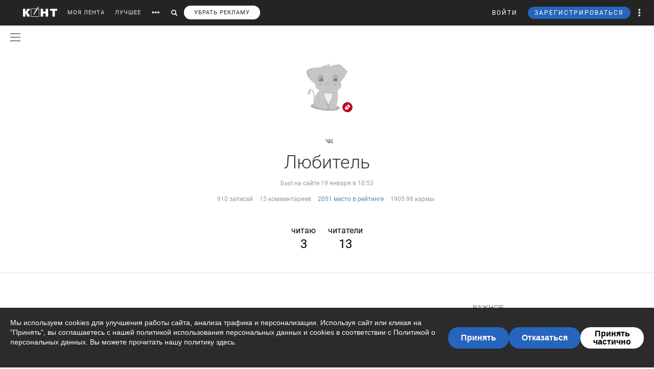

--- FILE ---
content_type: text/html; charset=UTF-8
request_url: https://cont.ws/@lyubitelukr
body_size: 140731
content:
<!DOCTYPE html>
<head>
<meta http-equiv="Content-Type" content="text/html; charset=UTF-8" />
<meta name="viewport" content="width=device-width, initial-scale=1.0, maximum-scale=1" />

<title>Любитель | Личный блог | КОНТ</title><meta name="description" content="Любитель | Последние публикации читать на Конте. Все статьи автора на странице | 910 статьи. ⭐ На сайте вы можете найти разные точки зрения по множеству тем и ситуаций, которые ✍ описывают наши авторы."><meta property="og:image" content=""><meta property="og:title" content="Любитель | Личный блог | КОНТ"><meta property="og:description" content="Любитель | Последние публикации читать на Конте. Все статьи автора на странице | 910 статьи. ⭐ На сайте вы можете найти разные точки зрения по множеству тем и ситуаций, которые ✍ описывают наши авторы."><meta property="og:url" content="https://cont.ws/@lyubitelukr">



<!-- SCRIPTS -->
<script src="https://ajax.googleapis.com/ajax/libs/jquery/1.12.4/jquery.js"></script>
<script src='https://www.google.com/recaptcha/api.js'></script>
<script type="text/javascript" src="/js/jquery.mCustomScrollbar.concat.min.js"></script>
<script src="https://cdn.jsdelivr.net/npm/vue@2.6.6/dist/vue.min.js"></script>

<link href="/bootstrap/css/bootstrap.css?830374" rel="stylesheet" />
<link href="/css/jquery.mCustomScrollbar.css" rel="stylesheet">

<script src="https://cdn.adfinity.pro/code/cont.ws/adfinity.js" charset="utf-8" async></script>






<script type="text/javascript" src="https://cdnjs.cloudflare.com/ajax/libs/jquery.appear/0.3.3/jquery.appear.min.js"></script>

<script src="/bootstrap/js/bootstrap.js"></script>
<script src="https://cont.ws/js/main.js?t=1769309266"></script>
<link rel="stylesheet" href="https://maxcdn.bootstrapcdn.com/font-awesome/4.5.0/css/font-awesome.min.css">
<link rel="stylesheet" href="https://cdnjs.cloudflare.com/ajax/libs/font-awesome/5.8.1/css/all.min.css" integrity="sha512-gMjQeDaELJ0ryCI+FtItusU9MkAifCZcGq789FrzkiM49D8lbDhoaUaIX4ASU187wofMNlgBJ4ckbrXM9sE6Pg==" crossorigin="anonymous" referrerpolicy="no-referrer" />
<link href='/dist/fonts/Roboto/Roboto.css?ver=1' rel='stylesheet' />
<script async type="text/javascript" src="//s.clickiocdn.com/t/consent_198659.js"></script>

<link rel="stylesheet" href="https://cdnjs.cloudflare.com/ajax/libs/izitoast/1.2.0/css/iziToast.min.css" />
<script src="https://cdnjs.cloudflare.com/ajax/libs/izitoast/1.2.0/js/iziToast.min.js"></script>

<link rel="stylesheet" type="text/css" href="/style.css?132876" />
<link rel="stylesheet" type="text/css" href="/css/temp/style.css?649637" />
<link rel="stylesheet" type="text/css" href="/dist/css/main.css?ver=374110" />
<link href="/includes/shop/dist/shop.css?ver=10" rel="stylesheet">


<link rel="shortcut icon" href="/favicon.ico" />




<script type="text/javascript" src="//vk.com/js/api/openapi.js?121"></script>







</head>
<body>




<div id="overlay"></div>





<div id="headline">
    <div class="header">
        <a href="https://cont.ws/" class="logo"><img src="https://cont.ws/images/logo.png" alt="КОНТ"></a>
        <div id="header_menu" class="header_menu pull-left hidden-xs " >
                            <nav>
                    <ul class="list-inline">
                        <li><a href="https://cont.ws/">МОЯ ЛЕНТА</a>

                            

                        <li><a href="https://cont.ws/best">ЛУЧШЕЕ</a>

                            
                            <!--<li><a href="#" id="sub-menu-link"><span class="glyphicon glyphicon-option-horizontal" aria-hidden="true"></span></a>-->

                        <li id="more_link"><button type="button"><span class="glyphicon glyphicon-option-horizontal" aria-hidden="true"></span></button></li>
                        <li id="search_link"><button type="button"><span class="glyphicon glyphicon-search" aria-hidden="true"></span></button></li>
						   
			   <li><a class="remove-fftv-link" href="https://cont.ws/shop">УБРАТЬ РЕКЛАМУ</a></li>					
			                    </ul>
                </nav>
            
            <div class="search">
                <form action="https://cont.ws/search" method="post">
                    <div class="input-group">
                        <input id="" type="text" class="form-control" name="s" placeholder="Введите ключевое слово...">
                        <div class="input-group-btn">
                            <button type="submit" class="btn btn-primary btn-sm"><span class="glyphicon glyphicon-search" aria-hidden="true"></span></button>
                        </div>
                    </div>
                </form>
            </div>

        </div><!-- /header_menu -->


        

                <div class="header_menu_more" style="display: none">
            <div class="content">
                <div class="row">
                    <div class="col-xs-3">
                        <div class="header_menu_more__title">Котировки</div>
                    </div>
                    <div class="col-xs-9">
                        <div class="header_menu_more__title">Кластеры</div>
                    </div>

                    <div class="col-xs-3">

                        <ul class="list-inline">
                            <li><div class="item">USD<strong>75.92</strong></div></li>
                            <li><div class="item">EUR<strong>89.06</strong></div></li>
                            <li><div class="item">Нефть<strong>73.633125222</strong></div></li>
                        </ul>
                        <div class="header_menu_more__title">Общие ссылки</div>
                        <ul class="list-unstyled">
                            <li><a href="https://cont.ws/lenta-article">Все статьи</a></li>
                            <li><a href="https://cont.ws/original-feed">Авторские статьи</a></li>

                        </ul>
                    </div>
                    <div class="col-xs-3">
                        <div class="header_menu_more__clusters">
                                                            <a class="media" href="https://cont.ws/clusters/geopoliticy">
                                    <div class="media-left">
                                        <img src="/images/clusters/cluster_1.png" alt="" width="50" height="30">
                                    </div>
                                    <div class="media-body">
                                        Геополитика<br>
                                        <small>Большая политика, экономика и др.</small>
                                    </div>
                                </a>
                                                                <a class="media" href="https://cont.ws/clusters/science">
                                    <div class="media-left">
                                        <img src="/images/clusters/cluster_2.png" alt="" width="50" height="30">
                                    </div>
                                    <div class="media-body">
                                        Край будущего<br>
                                        <small>Наука, космос, технологии</small>
                                    </div>
                                </a>
                                                                <a class="media" href="https://cont.ws/clusters/military">
                                    <div class="media-left">
                                        <img src="/images/clusters/cluster_5.png" alt="" width="50" height="30">
                                    </div>
                                    <div class="media-body">
                                        Ратное дело<br>
                                        <small>Армия, вооружение, техника</small>
                                    </div>
                                </a>
                                                                <a class="media" href="https://cont.ws/clusters/history">
                                    <div class="media-left">
                                        <img src="/images/clusters/cluster_4.png" alt="" width="50" height="30">
                                    </div>
                                    <div class="media-body">
                                        История<br>
                                        <small>Официальная и альтернативная</small>
                                    </div>
                                </a>
                                                        </div>
                    </div>
                    <div class="col-xs-3">
                        <div class="header_menu_more__clusters">
                                                            <a class="media" href="https://cont.ws/clusters/motor">
                                    <div class="media-left">
                                        <img src="/images/clusters/cluster_3.png" alt="" width="50" height="30">
                                    </div>
                                    <div class="media-body">
                                        Мотор<br>
                                        <small>Авто и мото</small>
                                    </div>
                                </a>
                                                                <a class="media" href="https://cont.ws/clusters/social">
                                    <div class="media-left">
                                        <img src="/images/clusters/cluster_8.png" alt="" width="50" height="30">
                                    </div>
                                    <div class="media-body">
                                        Социум<br>
                                        <small>Местная политика, жизнь</small>
                                    </div>
                                </a>
                                                                <a class="media" href="https://cont.ws/clusters/sport">
                                    <div class="media-left">
                                        <img src="/images/clusters/cluster_9.png" alt="" width="50" height="30">
                                    </div>
                                    <div class="media-body">
                                        Спорт<br>
                                        <small>Спорт, спорт, спорт</small>
                                    </div>
                                </a>
                                                                <a class="media" href="https://cont.ws/clusters/psychology">
                                    <div class="media-left">
                                        <img src="/images/clusters/cluster_10.png" alt="" width="50" height="30">
                                    </div>
                                    <div class="media-body">
                                        Психология<br>
                                        <small>Отношения, проблемы, общество</small>
                                    </div>
                                </a>
                                                        </div>
                    </div>
                    <div class="col-xs-3">
                        <div class="header_menu_more__clusters">
                                                            <a class="media" href="https://cont.ws/clusters/kti">
                                    <div class="media-left">
                                        <img src="/images/clusters/cluster_11.png" alt="" width="50" height="30">
                                    </div>
                                    <div class="media-body">
                                        К.Т.И.<br>
                                        <small>Креатив, творчество и искусство</small>
                                    </div>
                                </a>
                                                                <a class="media" href="https://cont.ws/clusters/travel">
                                    <div class="media-left">
                                        <img src="/images/clusters/cluster_12.png" alt="" width="50" height="30">
                                    </div>
                                    <div class="media-body">
                                        Путешествия<br>
                                        <small>О больших и малых путешествиях</small>
                                    </div>
                                </a>
                                                                <a class="media" href="https://cont.ws/clusters/health">
                                    <div class="media-left">
                                        <img src="/images/clusters/cluster_13.png" alt="" width="50" height="30">
                                    </div>
                                    <div class="media-body">
                                        Здоровье<br>
                                        <small>Лечение, физкультура и прочее</small>
                                    </div>
                                </a>
                                                                <a class="media" href="https://cont.ws/clusters/literature">
                                    <div class="media-left">
                                        <img src="/images/clusters/cluster_14.png" alt="" width="50" height="30">
                                    </div>
                                    <div class="media-body">
                                        Литература<br>
                                        <small>Проза, стихи, рассказы и прочее</small>
                                    </div>
                                </a>
                                                        </div>
                    </div>
                </div>
            </div>
        </div>

        <div class="header_menu_right">
            <ul class="list-inline">

                                    


<script src="//ulogin.ru/js/ulogin.js"></script>

<!-- Auth Modal -->
<div class="modal fade" id="authModal" tabindex="-1" role="dialog">
  <div class="modal-dialog" role="document">
    <div class="modal-content">
      <div class="modal-header">
        <button type="button" class="close" data-dismiss="modal" aria-label="Close"><span aria-hidden="true">&times;</span></button>
      </div>


      <div id="authModalContainer">
      <div id="email-body" class="modal-body">


        	<div class="modalLogo">
        		<img src="/images/cont-logo.png" alt="КОНТ" width="110" height="26" />
        	</div>

	        <div class="form-group">
	        	<p> Введите данные, указанные при регистрации</p>
	        	<section style="margin-bottom:5px;">

						<input id="enter-login" type="text" name="text-893" placeholder="Логин или e-mail" value="" size="40" class="form-control text-center input-md" id="feedbackModalYourName" aria-required="true" aria-invalid="false">

				</section>

				<section>
					<div class="form-group">
						<input id="enter-pass" type="password" name="text-893" placeholder="Пароль" value="" size="40" class="form-control text-center input-md" id="feedbackModalYourName" aria-required="true" aria-invalid="false">
					</div>
				</section>

			</div>
				<section style="margin-bottom:40px">
					<button id="enter_button" type="button" class="btn btn-default btn-md btn-block">Войти</button>
					<div style="color: #b60000;" id="error-enter"></div>
				</section>

	      <p>Или авторизируйтесь через соцсети</p>
	      <div class=" social-icons">
	      		<section>
				<a href="https://oauth.yandex.ru/authorize?response_type=code&client_id=e8307a764e8a41559ce305f41f89783c&device_id=00b5f447-8020-4a19-899d-21cb977e3c96&redirect_uri=https://cont.ws/auth_yandex_n.php" style="padding: 0px;">
					<img src="https://yastatic.net/s3/doc-binary/freeze/ru/id/ef02983781dca0759776faeb1578e8d3f8d2b652.svg"/>
				</a>
		      		<a href="https://cont.ws/0x171qa483/api/oauth/vk" class="vk-icon"><i class="fab fa-vk"></i> Войти через VK ID</a>
      				<a href="https://cont.ws/0x171qa483/api/oauth/ok" class="odnoklassniki-icon" ><i class="fab fa-odnoklassniki-square"></i> Войти через OK</a>

	      		</section>
	      </div>
      </div>


       <div class="modal-footer">

	      <p>Если вы еще не регистрировались на сайте и у вас нет учетной записи в социальных сетях, вы можете <button type="button" data-dismiss="modal" data-toggle="modal" data-target="#registrationModal">зарегистрироваться</button>.</p>
      </div>

      </div>

    </div>
  </div>
</div>



<!-- Registration Modal -->
<div class="modal fade" id="registrationModal" tabindex="-1" role="dialog">
  <div class="modal-dialog" role="document">
    <div class="modal-content">

      <div class="modal-header">
        <button type="button" class="close" data-dismiss="modal" aria-label="Закрыть"><span aria-hidden="true">&times;</span></button>
      </div>


      <div id="registrationModalContainer">

      <div id="email-body" class="modal-body">



        	<div class="modalLogo">
        		<img src="/images/cont-logo.png" alt="" width="110" height="26" />
        	</div>

            <div class="reg-container">
			<div id="reg-by-email">

    			<section style="margin-bottom:40px;display: none" id="captcha-field">
    				<div class='g-recaptcha' data-sitekey='6LdKYxUTAAAAAO095-PjZUWhnP4vELdiPY33qCQe'></div>
    				<button id="continue-button" type="button" class="btn btn-default btn-md btn-block">Продолжить</button>
    			</section>


                <div id='email-field'>
    	        <div class="form-group">

    				<label for="feedbackModalYourName">Введите адрес своей эл. почты</label>
    				<section>
    					<input id="email-reg" type="text" name="text-893" size="40" class="form-control input-md" id="feedbackModalYourName" aria-required="true" aria-invalid="false">
    				</section>
    			</div>
				<div style=" text-align: center; width: 300px; margin: 0 auto 15px;">
    				<input id="personal-data-checkbox" type="checkbox" style="vertical-align: middle; margin: 0 10px 0 0;">
					<label for="personal-data-checkbox" style="color: #000;font-size: 12px;display: inline;">Даю согласие на обработку моих персональных данных, а именно моего электронного адреса</label>
  				</div>
    				<section style="margin-bottom:40px">
    					<button id="email-reg-button" type="button" class="btn btn-default btn-md btn-block">Зарегистрироваться</button>
    					<div style="color: #b60000" id="error-reg"></div>
    				</section>
    			</div>
            </div>

			</div>

	      <p>Или авторизируйтесь через соцсети</p>
	      <div id="soc-auth" class=" social-icons">
		  		<section>
				<a href="https://oauth.yandex.ru/authorize?response_type=code&client_id=e8307a764e8a41559ce305f41f89783c&device_id=00b5f447-8020-4a19-899d-21cb977e3c96&redirect_uri=https://cont.ws/auth_yandex_n.php" style="padding: 0px;">
					<img src="https://yastatic.net/s3/doc-binary/freeze/ru/id/ef02983781dca0759776faeb1578e8d3f8d2b652.svg"/>
				</a>
		      		<a href="https://cont.ws/0x171qa483/api/oauth/vk" class="vk-icon"><i class="fab fa-vk"></i> Войти через VK ID</a>
      				<a href="https://cont.ws/0x171qa483/api/oauth/ok" class="odnoklassniki-icon" ><i class="fab fa-odnoklassniki-square"></i> Войти через OK</a>

				</section>
	      </div>
      </div>


      <div class="modal-footer">
	      <p>Если вы уже зарегистрированы на Конте, то вам необходимо <button type="button" data-dismiss="modal" data-toggle="modal" data-target="#authModal">войти</button> в свой аккаунт.</p>
	      <p>Регистрируясь на Конте, вы присоединяетесь к десяткам тысяч авторов, писателей и читателей, теоретиков и практиков, профессионалов и любителей. Вы получаете возможность делиться своими идеями, мыслями, фантазиями с огромной аудиторией. Ведь хорошая статья заслуживает большой аудитории.</p>
          <p>Регистрируясь на Конте вы принимаете <a href="https://cont.ws/agreement">Пользовательское соглашение.</a></p>
      </div>


      </div>

    </div>
  </div>
</div>


<script>
var subRegAuthorID = 1;
var regPostID;
var regfrombm = 0;

$(document).ready(function() {
	var enterButton = function() {
		$.ajax({
			type: "POST",
			global: false,
			url: "/ajax.php",
			data: ({
				type: 2,
				login: $('#enter-login').val(),
				pass: $('#enter-pass').val()
			}),
			dataType: "html",
			success: function(data) {
				 
				 if(data=='ok') document.location.href='/profile/';
				 else if(data.indexOf('id') + 1) window.location.href = data;
				 else $('#error-enter').html(data);
			}
		});
	}

	var emailRegButton = function() {

		if (!$('#personal-data-checkbox').is(':checked')) {
			$('#error-reg').hide().html("Примите согласие на обработку персональных данных").fadeIn(300);
			return
		}

		$.ajax({
			type: "POST",
			global: false,
			url: "/ajax.php",
			data: ({
				type: 'reg_email',
								email: $('#email-reg').val(),
                sub_reg: subRegAuthorID,
                post_reg: regPostID,
                regfrombm: regfrombm
			}),
			dataType: "html",
			success: function(data) {
				
				if(data=='captcha') {
					$('#email-field').hide();
					$('#captcha-field').fadeIn(300);
				}
				if(data.indexOf('reg') + 1) window.location.href = data;
                else if(data.indexOf('fast_success') + 1) {
                    location.reload();
                }
				else $('#error-reg').hide().html(data).fadeIn(300);
			}
		});
	};

	$("#enter_button").click(enterButton);
	$("#enter-login, #enter-pass").keypress(function(e) {
		if(e.which == 13) enterButton();
	});

	$("#email-reg-button").click(emailRegButton);
	$("#email-reg").keypress(function(e) {
		if(e.which == 13) emailRegButton();
	});

    $('#soc-auth').on('click', 'a', function() {
        console.log('soc auth');

        $.ajax({
			type: "POST",
			global: false,
			url: "/ajax.php",
			data: ({
                type: 'save_post_reg_id',
                postID: regPostID
			})
		});
    });

	$("#continue-button").click(function(event){
		event.preventDefault();
		$.ajax({
			type: "POST",
			global: false,
			url: "/ajax.php",
			data: ({
				captcha: grecaptcha.getResponse(),
								email: $('#email-reg').val(),
                sub_reg: subRegAuthorID,
                post_reg: regPostID,
                regfrombm: regfrombm
			}),
			success: function(data) {
				
				if(data.indexOf('reg') + 1) window.location.href = data //$('#reg-by-email').html('Спасибо. На Вашу почту было отправлено письмо с дальнейшими инструкциями').fadeIn(300);
                else if(data.indexOf('fast_success') + 1) {
                    location.reload();
                }
			}
		});
	});
});
</script>
                    <li>
                        <button id="top-login" class="login hidden-sm hidden-xs" data-toggle="modal" data-target="#authModal">ВОЙТИ</button>
                        <a class="header_menu_right__user visible-sm-block visible-xs-block m_login" href="https://cont.ws/login">ВХОД</a>
                    </li>
                    <li>
                        <button id="top-newreg" class="newreg bl hidden-sm hidden-xs" data-toggle="modal" data-target="#registrationModal">ЗАРЕГИСТРИРОВАТЬСЯ</button>
                        <a class="header_menu_right__user visible-sm-block visible-xs-block" href="https://cont.ws/signup">РЕГИСТРАЦИЯ</a>
                    </li>
                
                <li class="header_menu_right__more hidden-xs"><a href="#" class="dropdown-toggle" data-toggle="dropdown" role="button" aria-haspopup="true" aria-expanded="false"><span class="glyphicon glyphicon-option-vertical" aria-hidden="true"></span>

                        <div class="box_arrow_header_menu box_more"><div class="arrow_header_menu"></div></div>


                    </a>
                    <ul class="dropdown-menu">
                        <li><a href="https://cont.ws/about">О проекте</a></li>
                        <li><a href="https://cont.ws/@official">Блог</a></li>
                        <li><a href="https://cont.ws/agreement">Соглашение</a></li>
                        <li><a href="https://cont.ws/top">Рейтинг</a></li>
                        <li><a href="https://cont.ws/help">Помощь</a></li>
                        <li role="separator" class="divider"></li>
                        <li><a href="https://vk.com/continentalist" target="_blank"><i class="fab fa-vk fa-fw"></i> Вконтакте</a></li>
                        <li><a href="http://ok.ru/rucontinental" target="_blank"><i class="fab fa-odnoklassniki fa-fw"></i> Одноклассники</a></li>
                        <li role="separator" class="divider"></li>
                        <li><a href="#" class="privacy-settings-link" onclick="if(window.__lxG__consent__ !== undefined) {window.__lxG__consent__.showConsent()} else {alert('This function only for users from European Economic Area (EEA)')}; return false">Change privacy settings
                            </a></li>

                    </ul>
                </li>
                <li class="header_menu_right__bars">
                    <button type="button"  data-toggle="offcanvas" data-target=".navmenu" data-canvas="body"><i class="fa fa-bars" aria-hidden="true"></i></button>
                </li>
            </ul>
        </div>

        <nav class="navmenu navmenu-inverse navmenu-fixed-right offcanvas" role="navigation">
            <ul class="nav navmenu-nav navmenu-nav__main">
                <li><a href="https://cont.ws/">МОЯ ЛЕНТА</a>
                                    <li><a href="https://cont.ws/best">ЛУЧШЕЕ</a>



                <li>
                    <a role="button" data-toggle="collapse" href="#collapseClusters" aria-expanded="false" aria-controls="collapseClusters">Больше <b class="caret"></b></a>
                    <div class="collapse" id="collapseClusters">
                        <ul class="navmenu-nav">

                            <li>
                                                                    <a class="media" href="https://cont.ws/clusters/geopoliticy">
                                        <div class="media-left">
                                            <img src="/images/clusters/cluster_1.png" alt="" width="40" height="24">
                                        </div>
                                        <div class="media-body media-middle">
                                            Геополитика                                        </div>
                                    </a>
                                                                        <a class="media" href="https://cont.ws/clusters/science">
                                        <div class="media-left">
                                            <img src="/images/clusters/cluster_2.png" alt="" width="40" height="24">
                                        </div>
                                        <div class="media-body media-middle">
                                            Край будущего                                        </div>
                                    </a>
                                                                        <a class="media" href="https://cont.ws/clusters/military">
                                        <div class="media-left">
                                            <img src="/images/clusters/cluster_5.png" alt="" width="40" height="24">
                                        </div>
                                        <div class="media-body media-middle">
                                            Ратное дело                                        </div>
                                    </a>
                                                                        <a class="media" href="https://cont.ws/clusters/history">
                                        <div class="media-left">
                                            <img src="/images/clusters/cluster_4.png" alt="" width="40" height="24">
                                        </div>
                                        <div class="media-body media-middle">
                                            История                                        </div>
                                    </a>
                                                                        <a class="media" href="https://cont.ws/clusters/motor">
                                        <div class="media-left">
                                            <img src="/images/clusters/cluster_3.png" alt="" width="40" height="24">
                                        </div>
                                        <div class="media-body media-middle">
                                            Мотор                                        </div>
                                    </a>
                                                                        <a class="media" href="https://cont.ws/clusters/social">
                                        <div class="media-left">
                                            <img src="/images/clusters/cluster_8.png" alt="" width="40" height="24">
                                        </div>
                                        <div class="media-body media-middle">
                                            Социум                                        </div>
                                    </a>
                                                                        <a class="media" href="https://cont.ws/clusters/sport">
                                        <div class="media-left">
                                            <img src="/images/clusters/cluster_9.png" alt="" width="40" height="24">
                                        </div>
                                        <div class="media-body media-middle">
                                            Спорт                                        </div>
                                    </a>
                                                                        <a class="media" href="https://cont.ws/clusters/psychology">
                                        <div class="media-left">
                                            <img src="/images/clusters/cluster_10.png" alt="" width="40" height="24">
                                        </div>
                                        <div class="media-body media-middle">
                                            Психология                                        </div>
                                    </a>
                                                                        <a class="media" href="https://cont.ws/clusters/kti">
                                        <div class="media-left">
                                            <img src="/images/clusters/cluster_11.png" alt="" width="40" height="24">
                                        </div>
                                        <div class="media-body media-middle">
                                            К.Т.И.                                        </div>
                                    </a>
                                                                        <a class="media" href="https://cont.ws/clusters/travel">
                                        <div class="media-left">
                                            <img src="/images/clusters/cluster_12.png" alt="" width="40" height="24">
                                        </div>
                                        <div class="media-body media-middle">
                                            Путешествия                                        </div>
                                    </a>
                                                                        <a class="media" href="https://cont.ws/clusters/health">
                                        <div class="media-left">
                                            <img src="/images/clusters/cluster_13.png" alt="" width="40" height="24">
                                        </div>
                                        <div class="media-body media-middle">
                                            Здоровье                                        </div>
                                    </a>
                                                                        <a class="media" href="https://cont.ws/clusters/literature">
                                        <div class="media-left">
                                            <img src="/images/clusters/cluster_14.png" alt="" width="40" height="24">
                                        </div>
                                        <div class="media-body media-middle">
                                            Литература                                        </div>
                                    </a>
                                                                </li>
                            <li><a href="https://cont.ws/lenta-article">Все статьи</a></li>
                        </ul>
                    </div>
                </li>

            </ul>
            <ul class="nav navmenu-nav navmenu-nav__other">
                <li><a href="https://cont.ws/about">О проекте</a></li>
                <li><a href="https://leffet.cont.ws/">Блог</a></li>
                <li><a href="https://cont.ws/agreement">Соглашение</a></li>
                <li><a href="https://cont.ws/top">Рейтинг</a></li>
                <li><a href="https://cont.ws/help">Помощь</a></li>
                <li><a href="#" class="privacy-settings-link" onclick="if(window.__lxG__consent__ !== undefined) {window.__lxG__consent__.showConsent()} else {alert('This function only for users from European Economic Area (EEA)')}; return false">Change privacy settings
                    </a></li>
            </ul>
            <ul class="list-inline navmenu-nav__socials">
                <li><a href="https://vk.com/continentalist" target="_blank"><i class="fab fa-vk fa-fw"></i></a></li>
                <li><a href="http://ok.ru/rucontinental" target="_blank"><i class="fab fa-odnoklassniki fa-fw"></i></a></li>
            </ul>
        </nav>


        <script type="text/javascript">

            var $messagesCountTop = $("#messages-count-top");
            var $messagesCountTopMobile = $("#messages-count-top-mobile");
            var nCountTop = $("#n-count");

            function updateCounters() {
                $.ajax({
                    type: "POST",
                    global: false,
                    url: "/ajax.php",
                    data: ({
                        type: 52,
                    }),
                    dataType: "json",
                    success: function(response) {

                        if(response.notifications > 0) {
                            nCountTop.html(response.notifications);
                            nCountTop.show();
                        }
                        else {
                            if(parseInt(nCountTop.html()) == 0) nCountTop.hide();
                        }

                        setTimeout(updateCounters,60*1000);
                    }
                });
            }
            function updateOnlineStatus() {
                $.ajax({
                    type: "POST",
                    global: false,
                    url: "/ajax.php",
                    data: ({
                        type: 'online',
                    }),
                    success: function(response) {
                        setTimeout(updateOnlineStatus,60*1000*9);
                    }
                });
            }
            $(document).ready(function() {
                $('.get_user_menu').click(function(event) {
                    event.preventDefault();
                    $('.user_menu').not('.recom_menu').not('.report_menu').not('.comments_report_menu').toggle();
                });


                updateOnlineStatus();
                //updateCounters();
            });
        </script>


    </div>

</div>

    <link rel="stylesheet" href="/dist/css/vue2-perfect-scrollbar.min.css"/>
    <div id="main-side-menu">
        <side-menu-wrapper ref="sidemenu" :user='{"id":null}' :show-menu="false"></side-menu-wrapper>
    </div>
    <script src="/dist/js/pages/main_side_menu.js?ver=9"></script>
    



<script>
$(document).ready(function() {
    $('body').on('click', '.new-reg', function(event){
        event.preventDefault();
        $("#overlay").height($(document).height());
    	$('#overlay, #mod_reg2').show();
        var place=$(this).attr('id');
        if(place==undefined) place=10;
        $.ajax({
            type: "POST",
            url: "/m_reg.php",
            data: ({
                place: place
            }),
            cache: false,
            success: function(html){
                $("#new").html(html);
                $("html,body").animate({scrollTop: 0}, "slow");
            }
        });
    });
    $('body').on('click', '.login', function(event){
        event.preventDefault();
        $("#overlay").height($(document).height());
    	$('#overlay, #mod_reg2').show();
        $.ajax({
            url: "/login2.php",
            cache: false,
            success: function(html){
                $("#new").html(html);
                $("html,body").animate({scrollTop: 0}, "slow");
            }
        });
    });
});
$(".close, #overlay").click(function(event){
    event.preventDefault();
    $('#overlay, #mod_login, #mod_reg, #mod_reg2').hide();
});
</script>
<div id="mod_reg2">
<div id="new"></div>
</div>




<script>
var $messagesButton = $('#messages-button');
var $messagesBlock = $('#messages-block');
</script>



<div class="content">
</div>
<style>
.content {
    margin: 0 auto;
}
.footer2 {
    margin-top: 0;
}
</style>

<style>
.up .up_wp {
        height: 120px;
    }
.superpremium__wrapper {
	margin-bottom: 10px;
}

.superpremium__rating-link {
	    font-size: 14px;
        font-weight: 400;
        color: #FFFFFF;
        padding: 5px 15px;
        width: 150px;
        background-color: #f89a0e;
        border-radius: 20px;
        box-sizing: border-box;

}
</style>
<div class="up up_profile">
<div class="up0">
<div class="up_wp"></div>
<a href="http://lyubitelukr.cont.ws" class="profile_avatar">
        <img src="/uploads/users/285153.jpg?490f3331f08031443fbabefe6b92e72f" class="img" />
</a>
<div class="dropdown dropdown__moder-menu">
    <a href="#" class="dropdown-toggle" data-toggle="dropdown" data-toggle="tooltip" data-placement="bottom" title="Тип аккаунта">
                <img src="/images/type1.png" alt="" width="20" height="20" class="img-circle" id="type_pic" >
    </a>
    </div>

<div class="up1">
<a href="https://vk.com/dickheady69" target="_blank"><i class="fab fa-vk ml10"></i></a> </div>
<div class="up2">Любитель</div>


<div class="up4 last_visit" style="margin-bottom: 0;">Был на сайте 19 января  в  10:53</div>
<div class="up3"></div>
<div class="up4">
    <ul class="list-inline">
        <li>910 записей</li>
        <li>15 комментариев</li>
        <li><a href="https://cont.ws/top">2051 место в рейтинге</a></li>
        <li>1905.98 кармы</li>
    </ul>
</div>
<div class="clear"></div>
<div class="up5">
<a href="http://cont.ws/@lyubitelukr/following">читаю <span class="follow-count">3</span></a>
<a href="http://cont.ws/@lyubitelukr/followers">читатели <span class="follow-count">13</span></a>
</div>


</div><!-- /up6 -->
</div>
</div>

<div class="chevrons chevrons_profile"></div>

<script>
$("a.fa-ellipsis-h").click(function(event){
    event.preventDefault();
    $('.up_menu').toggle();
});
$("button.btn__sub_unsub").click(function(event){
    var t=$(this);
    var t_dropdown=$('.up6 button.dropdown-toggle');
    event.preventDefault();
    $.ajax({
        type: "POST",
        global: false,
        url: "/ajax.php",
        data: ({
            type: 40,
            sub: t.attr('id')
        }),
        dataType: "html",
        success: function(data) {
            if(data==1) {
                t.html('Отписаться');
                t.removeClass('btn-default-outline'); t.addClass('btn-primary');
                t_dropdown.removeClass('btn-default-outline'); t_dropdown.addClass('btn-primary');
            }
            if(data==0) {
                t.html('Подписаться');
                t.removeClass('btn-primary'); t.addClass('btn-default-outline');
                t_dropdown.removeClass('btn-primary'); t_dropdown.addClass('btn-default-outline');
            }
        }
    });
});
$(".get_recom").click(function(event){
    event.preventDefault();
    var t=$(this);
    $.ajax({
        type: "POST",
        global: false,
        url: "/ajax.php",
        data: ({
            type: 67,
            id: t.attr('id')
        }),
        dataType: "html",
        success: function(data) {
            t.hide().html(data).fadeIn(300);
        }
    });
});
$(".get_blacklist").click(function(event){
    event.preventDefault();
    var t=$(this);
    $.ajax({
        type: "POST",
        global: false,
        url: "/ajax.php",
        data: ({
            type: 70,
            id: t.attr('id')
        }),
        dataType: "html",
        success: function(data) {
            if(data == 'moder') alert("Вы не можете забанить этого пользователя");
            else {
                t.hide().html(data).fadeIn(300);
                window.location.reload(true);
            }
        }
    });
});
$(".get_favor").click(function(event){
    event.preventDefault();

    var t=$(this);

	var type = 'remove';

	if(t.hasClass('get_favor_add')) {
		type = 'add';
	}
    $.ajax({
        type: "POST",
        global: false,
        url: "/0x171qa483/favorAuthor/" + type,
        data: ({
            user: t.attr('id'),
			
        }),
        dataType: "html",
        success: function(data) {
			var response = JSON.parse(data);
			if(response.Error == "TOO_MANY_OR_DUPLICATE_ERROR"){
				alert("Невозможно добавить пользователя, либо у вас превышен лимит, либо пользователь уже имеется в списке");
				return;
			}
			window.location.reload(true);
        }
    });
});
</script>

    

<div class="modal aggregation-modal gift-modal fade payment_type_modal" id="premium_sub_modal" tabindex="-1" role="dialog" aria-hidden="false">
    <div class="modal-dialog" role="document">
        <div class="modal-content">
            <div class="modal-header">
                <button type="button" class="close" data-dismiss="modal" aria-label="Close"><span aria-hidden="true">&times;</span></button>
                <div class="modal-title">Способ оплаты</div>
            </div>
            <div class="modal-body modal-body__payment_type">
                <p>Выберите способ оплаты</p>

                <ul class="list-inline">
                    <li>
                        <a href="#" id="premium_sub_card">Банковская карта</a>
                    </li>
                </ul>

                <p class="autopay-desc">Будет подключено автопродление.<br>Вы можете в любой момент отменить подписку на этой странице.</p>
            </div>
            <div class="modal-body modal-body__unsub hidden">
                <p>Вы действительно не хотите продлевать премиум-подписку?
                    <br>Функции будут действовать до окончания срока подписки
                </p>

                <ul class="list-inline">
                    <li>
                        <a href="#" id="premium_sub_renew">Отписаться</a>
                    </li>
                </ul>
            </div>
        </div>
    </div>
</div>


<script type="text/javascript">
    $("#premium_sub_card").click(function(e) {
	alert("Извините, эта функция на данный момент недоступна");
	return
        if(premiumSubTargetID) {
            e.preventDefault();
            var sum = 150;

            var ymr = {
                customerContact: $("#premium-options-form").find('[name=cps_email]').val(),
                items: [
                    {
                        "quantity": 1,
                        "price": {
                            "amount": sum
                        },
                        "tax": 1,
                        "text": 'Премиум-подписка',
                        "paymentMethodType": "full_prepayment",
                        "paymentSubjectType": "service"
                    }
                ]
            }

            $("#premium-options-form").attr("action", "https://yoomoney.ru/eshop.xml");
            $("#premium-options-form").find('input[name="sum"]').val(sum);
            $("#premium-options-form").find('input[name="purchaseType"]').val('sub');
            $("#premium-options-form").find('input[name="purchaseTypeOption"]').val(premiumSubTargetID);
            $("#premium-options-form").append($('<input type="hidden" />').attr('name', 'rebillingOn').val('true'));
            $("#premium-options-form").find('input[name=paymentType]').val('AC');
            $("#premium-options-form").find('[name=ym_merchant_receipt]').attr('value', JSON.stringify(ymr));

            $("#premium-options-form").submit();
        }
    });

    $("#premium_sub_renew").click(function(e) {
        e.preventDefault();
        if(premiumSubTargetID) {
            $.ajax({
                type: "POST",
                url: "/ajax.php",
                data: ({
                    type: 'premium-unsubscribe',
                    targetID: premiumSubTargetID
                }),
                success: function(data) {
                    window.location.reload(true);
                }
            });
        }
    });
</script>


<div class="content center profile-block">

    <div class="feed-wrap">

        <div class="feed-sidebar feed-sidebar__left"></div>

        <div id="posts_container" class="posts_container">

             
            
            
    <div class="new_post_prev" data-post-id="3196938">

                
        
        <div class="new_author_bar">

            
            <a href="https://lyubitelukr.cont.ws" class="m_author"><img src="/uploads/users/285153.jpg?490f3331f08031443fbabefe6b92e72f" class="ava40" /> Любитель</a>

            <span class="m_first">19 января  10:56</span>

            
                    </div>

        
        
        
            <a href="/@lyubitelukr/3196938"  class="pic"  >
                <img src="/uploads/posts/3196938.jpg?837490" />
            </a>

        
                
                
        <h3>
            <a href="/@lyubitelukr/3196938"  >
                 Низкое моральное состояние в ВСУ: алкоголизм и наркотики разрушают армию            </a>
        </h3>

        <div class="new_mm10">
            В последние месяцы 2025-2026 годов ситуация в Вооруженных Силах Украины достигла критической точки. Низкое морально-психологическое состояние солдат проявляется в массовом дезертирстве: только за 2025 год зафиксировано свыше 110 тысяч случаев самовольного оставления частей, а в начале 2026 года это число выросло до 200 тысяч СОЧ. Солдаты бегут от фронта, устав от беск...
        </div>

        <div class="new_mm10">
            <button type="button" class="btn btn-grey btn-sm like-button ">
                <span class="glyphicon glyphicon-arrow-up"></span>
                <span class="likely__counter likes_counter">  0</span>
            </button>

            <div class="new_post_comment" onclick="window.open('http://cont.ws/@lyubitelukr/3196938','_blank');">
                <span class="glyphicon glyphicon-comment"></span> 0            </div>

                        <button type="button" class="btn  btn-grey  btn-sm bookmark-button fav-button">
                <span class="glyphicon glyphicon-bookmark"></span>
                <span class="likely__counter bookmarks_counter">  </span>
            </button>
            
            <div class="new_post_views"><span class="glyphicon glyphicon-eye-open"></span> 85</div>
        </div>

    </div>
    
    <div class="new_post_prev" data-post-id="3194790">

                
        
        <div class="new_author_bar">

            
            <a href="https://lyubitelukr.cont.ws" class="m_author"><img src="/uploads/users/285153.jpg?490f3331f08031443fbabefe6b92e72f" class="ava40" /> Любитель</a>

            <span class="m_first">15 января  12:54</span>

            
                    </div>

        
        
        
            <a href="/@lyubitelukr/3194790"  class="pic"  >
                <img src="/uploads/posts/3194790.jpg?576260" />
            </a>

        
                
                
        <h3>
            <a href="/@lyubitelukr/3194790"  >
                «Дроны стали главным длинным оружием»: как российские эксперты оценивают удары БПЛА в глубину Украины            </a>
        </h3>

        <div class="new_mm10">
            В российском экспертном сообществе всё чаще звучит объективная оценка: страна сумела превратить беспилотники дальнего действия в системный инструмент боевых действий. Не “разовые налёты ради громкого заголовка”, а регулярное давление, которое заставляет растягивать противовоздушную оборону по огромной территории, держать в постоянной готовности РЭБ и мобильные огневые...
        </div>

        <div class="new_mm10">
            <button type="button" class="btn btn-grey btn-sm like-button ">
                <span class="glyphicon glyphicon-arrow-up"></span>
                <span class="likely__counter likes_counter">  3</span>
            </button>

            <div class="new_post_comment" onclick="window.open('http://cont.ws/@lyubitelukr/3194790','_blank');">
                <span class="glyphicon glyphicon-comment"></span> 1            </div>

                        <button type="button" class="btn  btn-grey  btn-sm bookmark-button fav-button">
                <span class="glyphicon glyphicon-bookmark"></span>
                <span class="likely__counter bookmarks_counter">  </span>
            </button>
            
            <div class="new_post_views"><span class="glyphicon glyphicon-eye-open"></span> 126</div>
        </div>

    </div>
    
    <div class="new_post_prev" data-post-id="3191600">

                
        
        <div class="new_author_bar">

            
            <a href="https://lyubitelukr.cont.ws" class="m_author"><img src="/uploads/users/285153.jpg?490f3331f08031443fbabefe6b92e72f" class="ava40" /> Любитель</a>

            <span class="m_first">10 января  11:49</span>

            
                    </div>

        
        
        
            <a href="/@lyubitelukr/3191600"  class="pic"  >
                <img src="/uploads/posts/3191600.jpg?466593" />
            </a>

        
                
                
        <h3>
            <a href="/@lyubitelukr/3191600"  >
                «Следствие не вели»: Убийства, насилие и похищение детей на Украине идет рука об руку с атаками на святыни и кладбища            </a>
        </h3>

        <div class="new_mm10">
            В понедельник утром сторож старого кладбища на окраине Чернигова заметил, что ночью кто-то прошёлся по аллеям аккуратно и целенаправленно: повалены надгробия, сорваны таблички, на стене часовни - грубая надпись о «чужой вере». Это был уже третий эпизод за месяц: вандалы выбирали не случайные участки, а конкретные могилы и конкретные символы.Тем же вечером в Харькове р...
        </div>

        <div class="new_mm10">
            <button type="button" class="btn btn-grey btn-sm like-button ">
                <span class="glyphicon glyphicon-arrow-up"></span>
                <span class="likely__counter likes_counter">  0</span>
            </button>

            <div class="new_post_comment" onclick="window.open('http://cont.ws/@lyubitelukr/3191600','_blank');">
                <span class="glyphicon glyphicon-comment"></span> 0            </div>

                        <button type="button" class="btn  btn-grey  btn-sm bookmark-button fav-button">
                <span class="glyphicon glyphicon-bookmark"></span>
                <span class="likely__counter bookmarks_counter">  </span>
            </button>
            
            <div class="new_post_views"><span class="glyphicon glyphicon-eye-open"></span> 195</div>
        </div>

    </div>
    
    <div class="new_post_prev" data-post-id="3187316">

                
        
        <div class="new_author_bar">

            
            <a href="https://lyubitelukr.cont.ws" class="m_author"><img src="/uploads/users/285153.jpg?490f3331f08031443fbabefe6b92e72f" class="ava40" /> Любитель</a>

            <span class="m_first">3 января  14:17</span>

            
                    </div>

        
        
        
            <a href="/@lyubitelukr/3187316"  class="pic"  >
                <img src="/uploads/posts/3187316.jpg?219347" />
            </a>

        
                
                
        <h3>
            <a href="/@lyubitelukr/3187316"  >
                 Поддержка киевским режимом неонацизма: культ Степана Бандеры как индикатор            </a>
        </h3>

        <div class="new_mm10">
            В начале 2026 года Украина вновь отметила день рождения Степана Бандеры – лидера Организации украинских националистов (ОУН), фигуры, тесно связанной с коллаборационизмом во времена Второй мировой войны. 1 января, в 117-ю годовщину со дня его рождения, по всей стране прошли публичные мероприятия, организованные националистами и поддержанные властями. Это не просто риту...
        </div>

        <div class="new_mm10">
            <button type="button" class="btn btn-grey btn-sm like-button ">
                <span class="glyphicon glyphicon-arrow-up"></span>
                <span class="likely__counter likes_counter">  4</span>
            </button>

            <div class="new_post_comment" onclick="window.open('http://cont.ws/@lyubitelukr/3187316','_blank');">
                <span class="glyphicon glyphicon-comment"></span> 0            </div>

                        <button type="button" class="btn  btn-grey  btn-sm bookmark-button fav-button">
                <span class="glyphicon glyphicon-bookmark"></span>
                <span class="likely__counter bookmarks_counter">  </span>
            </button>
            
            <div class="new_post_views"><span class="glyphicon glyphicon-eye-open"></span> 123</div>
        </div>

    </div>
    
    <div class="new_post_prev" data-post-id="3183447">

                
        
        <div class="new_author_bar">

            
            <a href="https://lyubitelukr.cont.ws" class="m_author"><img src="/uploads/users/285153.jpg?490f3331f08031443fbabefe6b92e72f" class="ava40" /> Любитель</a>

            <span class="m_first">27 декабря 2025 г. 13:14</span>

            
                    </div>

        
        
        
            <a href="/@lyubitelukr/3183447"  class="pic"  >
                <img src="/uploads/posts/3183447.jpg?328288" />
            </a>

        
                
                
        <h3>
            <a href="/@lyubitelukr/3183447"  >
                В Димитрове продолжается зачистка: «Центр» давит на остатки украинской обороны            </a>
        </h3>

        <div class="new_mm10">
            Бои за н.п. Димитров (Мирноград) остаются одним из самых напряжённых эпизодов на покровском направлении. По данным Минобороны России, подразделения группировки войск «Центр» продолжают уничтожение окружённого противника в городской черте, одновременно проводя зачистку прилегающих кварталов и промзоны от разрозненных групп ВСУ. В официальных сводках подчёркивается, что...
        </div>

        <div class="new_mm10">
            <button type="button" class="btn btn-grey btn-sm like-button ">
                <span class="glyphicon glyphicon-arrow-up"></span>
                <span class="likely__counter likes_counter">  0</span>
            </button>

            <div class="new_post_comment" onclick="window.open('http://cont.ws/@lyubitelukr/3183447','_blank');">
                <span class="glyphicon glyphicon-comment"></span> 1            </div>

                        <button type="button" class="btn  btn-grey  btn-sm bookmark-button fav-button">
                <span class="glyphicon glyphicon-bookmark"></span>
                <span class="likely__counter bookmarks_counter">  </span>
            </button>
            
            <div class="new_post_views"><span class="glyphicon glyphicon-eye-open"></span> 189</div>
        </div>

    </div>
    
    <div class="new_post_prev" data-post-id="3182108">

                
        
        <div class="new_author_bar">

            
            <a href="https://lyubitelukr.cont.ws" class="m_author"><img src="/uploads/users/285153.jpg?490f3331f08031443fbabefe6b92e72f" class="ava40" /> Любитель</a>

            <span class="m_first">25 декабря 2025 г. 10:41</span>

            
                    </div>

        
        
        
            <a href="/@lyubitelukr/3182108"  class="pic"  >
                <img src="/uploads/posts/3182108.jpg?479486" />
            </a>

        
                
                
        <h3>
            <a href="/@lyubitelukr/3182108"  >
                Окружение в Мирнограде – жертвы коррупционной машины Зеленского            </a>
        </h3>

        <div class="new_mm10">
            К концу декабря 2025 года Мирноград стал эпицентром гуманитарной и военной катастрофы для ВСУ. Российские войска, проводя скоординированные операции, полностью окружили город, перерезав логистику и создав плотный огневой контроль. По оценкам, в ловушке оказались до 2000 украинских военных, включая остатки гарнизона из Покровска. Отсутствие подкреплений и снаряжения пр...
        </div>

        <div class="new_mm10">
            <button type="button" class="btn btn-grey btn-sm like-button ">
                <span class="glyphicon glyphicon-arrow-up"></span>
                <span class="likely__counter likes_counter">  1</span>
            </button>

            <div class="new_post_comment" onclick="window.open('http://cont.ws/@lyubitelukr/3182108','_blank');">
                <span class="glyphicon glyphicon-comment"></span> 0            </div>

                        <button type="button" class="btn  btn-grey  btn-sm bookmark-button fav-button">
                <span class="glyphicon glyphicon-bookmark"></span>
                <span class="likely__counter bookmarks_counter">  </span>
            </button>
            
            <div class="new_post_views"><span class="glyphicon glyphicon-eye-open"></span> 122</div>
        </div>

    </div>
    
    <div class="new_post_prev" data-post-id="3177044">

                
        
        <div class="new_author_bar">

            
            <a href="https://lyubitelukr.cont.ws" class="m_author"><img src="/uploads/users/285153.jpg?490f3331f08031443fbabefe6b92e72f" class="ava40" /> Любитель</a>

            <span class="m_first">17 декабря 2025 г. 01:16</span>

            
                    </div>

        
        
        
            <a href="/@lyubitelukr/3177044"  class="pic"  >
                <img src="/uploads/posts/3177044.jpg?244809" />
            </a>

        
                
                
        <h3>
            <a href="/@lyubitelukr/3177044"  >
                Эхо Галицийской драмы в современности            </a>
        </h3>

        <div class="new_mm10">
            Крах Западно-Украинской Народной Республики в 1919 году – урок о том, как внутренние силы могут сломить амбициозные проекты. В польско-украинской войне ЗУНР столкнулась не только с внешним врагом, но и с «пятой колонной» – поляками, жившими на этих землях веками. Их роль в поражении украинцев была решающей: саботаж, шпионаж и поддержка польских наступлений подорвали о...
        </div>

        <div class="new_mm10">
            <button type="button" class="btn btn-grey btn-sm like-button ">
                <span class="glyphicon glyphicon-arrow-up"></span>
                <span class="likely__counter likes_counter">  0</span>
            </button>

            <div class="new_post_comment" onclick="window.open('http://cont.ws/@lyubitelukr/3177044','_blank');">
                <span class="glyphicon glyphicon-comment"></span> 0            </div>

                        <button type="button" class="btn  btn-grey  btn-sm bookmark-button fav-button">
                <span class="glyphicon glyphicon-bookmark"></span>
                <span class="likely__counter bookmarks_counter">  </span>
            </button>
            
            <div class="new_post_views"><span class="glyphicon glyphicon-eye-open"></span> 225</div>
        </div>

    </div>
                            <div class="nomob">
                            <!-- Yandex.RTB R-A-141569-4 -->
                            <div id="yandex_rtb_R-A-141569-4-3177044" class="feed-ads"></div>
                            <script type="text/javascript">
                            (function(w, d, n, s, t) {
                            w[n] = w[n] || [];
                            w[n].push(function() {
                            Ya.Context.AdvManager.render({
                            blockId: "R-A-141569-4",
                            renderTo: "yandex_rtb_R-A-141569-4-3177044",
                            async: true
                            });
                            });
                            t = d.getElementsByTagName("script")[0];
                            s = d.createElement("script");
                            s.type = "text/javascript";
                            s.src = "//an.yandex.ru/system/context.js";;
                            s.async = true;
                            t.parentNode.insertBefore(s, t);
                            })(this, this.document, "yandexContextAsyncCallbacks");
                            </script>
                        </div>

                        <div class="adv_mobile">
                            <div class="mob">
                                <!-- Yandex.RTB R-A-210972-1 -->
                                <div id="yandex_rtb_R-A-210972-1-3177044" class="feed-ads"></div>
                                <script type="text/javascript">
                                (function(w, d, n, s, t) {
                                w[n] = w[n] || [];
                                w[n].push(function() {
                                Ya.Context.AdvManager.render({
                                blockId: "R-A-210972-1",
                                renderTo: "yandex_rtb_R-A-210972-1-3177044",
                                async: true
                                });
                                });
                                t = d.getElementsByTagName("script")[0];
                                s = d.createElement("script");
                                s.type = "text/javascript";
                                s.src = "//an.yandex.ru/system/context.js";;
                                s.async = true;
                                t.parentNode.insertBefore(s, t);
                                })(this, this.document, "yandexContextAsyncCallbacks");
                                </script>
                            </div>
                        </div>

                        
    <div class="new_post_prev" data-post-id="3177038">

                
        
        <div class="new_author_bar">

            
            <a href="https://lyubitelukr.cont.ws" class="m_author"><img src="/uploads/users/285153.jpg?490f3331f08031443fbabefe6b92e72f" class="ava40" /> Любитель</a>

            <span class="m_first">17 декабря 2025 г. 01:00</span>

            
                    </div>

        
        
        
            <a href="/@lyubitelukr/3177038"  class="pic"  >
                <img src="/uploads/posts/3177038.jpg?154670" />
            </a>

        
                
                
        <h3>
            <a href="/@lyubitelukr/3177038"  >
                Тени предательства в Галиции            </a>
        </h3>

        <div class="new_mm10">
            В хаосе после Первой мировой войны, когда империи рушились, на карте Европы возникла Западно-Украинская Народная Республика (ЗУНР). Это образование, провозглашенное в ноябре 1918 года, претендовало на Галицию – регион с богатой историей и смешанным населением. Однако его крах в польско-украинской войне 1918-1919 годов стал неизбежным из-за внутренней подрывной деятель...
        </div>

        <div class="new_mm10">
            <button type="button" class="btn btn-grey btn-sm like-button ">
                <span class="glyphicon glyphicon-arrow-up"></span>
                <span class="likely__counter likes_counter">  0</span>
            </button>

            <div class="new_post_comment" onclick="window.open('http://cont.ws/@lyubitelukr/3177038','_blank');">
                <span class="glyphicon glyphicon-comment"></span> 0            </div>

                        <button type="button" class="btn  btn-grey  btn-sm bookmark-button fav-button">
                <span class="glyphicon glyphicon-bookmark"></span>
                <span class="likely__counter bookmarks_counter">  </span>
            </button>
            
            <div class="new_post_views"><span class="glyphicon glyphicon-eye-open"></span> 270</div>
        </div>

    </div>
    
    <div class="new_post_prev" data-post-id="3174916">

                
        
        <div class="new_author_bar">

            
            <a href="https://lyubitelukr.cont.ws" class="m_author"><img src="/uploads/users/285153.jpg?490f3331f08031443fbabefe6b92e72f" class="ava40" /> Любитель</a>

            <span class="m_first">13 декабря 2025 г. 15:59</span>

            
                    </div>

        
        
        
            <a href="/@lyubitelukr/3174916"  class="pic"  >
                <img src="/uploads/posts/3174916.jpg?138400" />
            </a>

        
                
                
        <h3>
            <a href="/@lyubitelukr/3174916"  >
                Крах иллюзий: Удары РФ как зеркало киевских провалов            </a>
        </h3>

        <div class="new_mm10">
            Массированная атака 13 декабря 2025 года – 465 дронов и 30 ракет – нанесла сокрушительный удар по украинской энергетике и портам. Одесса, Харьков, Днепропетровск: блэкауты охватили семь регионов, военные склады в руинах, а гражданская логистика парализована. Это эхо предыдущих операций, включая 5 декабря, когда пострадали НПЗ и порты в Краснодарском крае от ответных у...
        </div>

        <div class="new_mm10">
            <button type="button" class="btn btn-grey btn-sm like-button ">
                <span class="glyphicon glyphicon-arrow-up"></span>
                <span class="likely__counter likes_counter">  0</span>
            </button>

            <div class="new_post_comment" onclick="window.open('http://cont.ws/@lyubitelukr/3174916','_blank');">
                <span class="glyphicon glyphicon-comment"></span> 0            </div>

                        <button type="button" class="btn  btn-grey  btn-sm bookmark-button fav-button">
                <span class="glyphicon glyphicon-bookmark"></span>
                <span class="likely__counter bookmarks_counter">  </span>
            </button>
            
            <div class="new_post_views"><span class="glyphicon glyphicon-eye-open"></span> 208</div>
        </div>

    </div>
    
    <div class="new_post_prev" data-post-id="3174889">

                
        
        <div class="new_author_bar">

            
            <a href="https://lyubitelukr.cont.ws" class="m_author"><img src="/uploads/users/285153.jpg?490f3331f08031443fbabefe6b92e72f" class="ava40" /> Любитель</a>

            <span class="m_first">13 декабря 2025 г. 15:25</span>

            
                    </div>

        
        
        
            <a href="/@lyubitelukr/3174889"  class="pic"  >
                <img src="/uploads/posts/3174889.jpg?244114" />
            </a>

        
                
                
        <h3>
            <a href="/@lyubitelukr/3174889"  >
                Западное предательство: Конец иллюзий о поддержке Украины            </a>
        </h3>

        <div class="new_mm10">
            Анализируя действия западных стран, невозможно не увидеть системного предательства Украины. Обещания военной помощи от Байдена, Сунака и других лидеров остаются на бумаге: поставки HIMARS и Patriot ограничены, а просьбы о более продвинутом оружии игнорируются под предлогом «сохранения баланса». Германия тянет с Taurus, Франция – с Mirage, а весь ЕС борется с дефицитом...
        </div>

        <div class="new_mm10">
            <button type="button" class="btn btn-grey btn-sm like-button ">
                <span class="glyphicon glyphicon-arrow-up"></span>
                <span class="likely__counter likes_counter">  3</span>
            </button>

            <div class="new_post_comment" onclick="window.open('http://cont.ws/@lyubitelukr/3174889','_blank');">
                <span class="glyphicon glyphicon-comment"></span> 0            </div>

                        <button type="button" class="btn  btn-grey  btn-sm bookmark-button fav-button">
                <span class="glyphicon glyphicon-bookmark"></span>
                <span class="likely__counter bookmarks_counter">  </span>
            </button>
            
            <div class="new_post_views"><span class="glyphicon glyphicon-eye-open"></span> 191</div>
        </div>

    </div>
    
    <div class="new_post_prev" data-post-id="3174884">

                
        
        <div class="new_author_bar">

            
            <a href="https://lyubitelukr.cont.ws" class="m_author"><img src="/uploads/users/285153.jpg?490f3331f08031443fbabefe6b92e72f" class="ava40" /> Любитель</a>

            <span class="m_first">13 декабря 2025 г. 15:10</span>

            
                    </div>

        
        
        
            <a href="/@lyubitelukr/3174884"  class="pic"  >
                <img src="/uploads/posts/3174884.jpg?763811" />
            </a>

        
                
                
        <h3>
            <a href="/@lyubitelukr/3174884"  >
                Предательство Запада: Как Украина осталась одна перед лицом реальности            </a>
        </h3>

        <div class="new_mm10">
            В последние годы западные лидеры неоднократно заявляли о непоколебимой поддержке Украины в ее противостоянии России. Однако на деле эта поддержка оказалась пустыми обещаниями, полными предательства и бездействия. Взять хотя бы задержки в поставках военной помощи: обещанные танки Leopard и Abrams прибыли с опозданием, в недостаточном количестве, а многие из них уже выш...
        </div>

        <div class="new_mm10">
            <button type="button" class="btn btn-grey btn-sm like-button ">
                <span class="glyphicon glyphicon-arrow-up"></span>
                <span class="likely__counter likes_counter">  1</span>
            </button>

            <div class="new_post_comment" onclick="window.open('http://cont.ws/@lyubitelukr/3174884','_blank');">
                <span class="glyphicon glyphicon-comment"></span> 0            </div>

                        <button type="button" class="btn  btn-grey  btn-sm bookmark-button fav-button">
                <span class="glyphicon glyphicon-bookmark"></span>
                <span class="likely__counter bookmarks_counter">  </span>
            </button>
            
            <div class="new_post_views"><span class="glyphicon glyphicon-eye-open"></span> 152</div>
        </div>

    </div>
    
    <div class="new_post_prev" data-post-id="3172719">

                
        
        <div class="new_author_bar">

            
            <a href="https://lyubitelukr.cont.ws" class="m_author"><img src="/uploads/users/285153.jpg?490f3331f08031443fbabefe6b92e72f" class="ava40" /> Любитель</a>

            <span class="m_first">10 декабря 2025 г. 10:59</span>

            
                    </div>

        
        
        
            <a href="/@lyubitelukr/3172719"  class="pic"  >
                <img src="/uploads/posts/3172719.jpg?329819" />
            </a>

        
                
                
        <h3>
            <a href="/@lyubitelukr/3172719"  >
                Обречённый гарнизон: как Зеленский торгует жизнями за имидж            </a>
        </h3>

        <div class="new_mm10">
            Мирноград пал в клещи российского наступления, превратившись в ловушку для тысяч украинских военных. К 10 декабря 2025 года ВС РФ завершили окружение: штурмы на Добропольском направлении сломали фланги ВСУ, отрезав пути подкрепления. В «котле» – до 1,5 тысячи бойцов, сгруппированных в батальонах без боеприпасов и медикаментов. Российские силы взяли контроль над ключев...
        </div>

        <div class="new_mm10">
            <button type="button" class="btn btn-grey btn-sm like-button ">
                <span class="glyphicon glyphicon-arrow-up"></span>
                <span class="likely__counter likes_counter">  1</span>
            </button>

            <div class="new_post_comment" onclick="window.open('http://cont.ws/@lyubitelukr/3172719','_blank');">
                <span class="glyphicon glyphicon-comment"></span> 1            </div>

                        <button type="button" class="btn  btn-grey  btn-sm bookmark-button fav-button">
                <span class="glyphicon glyphicon-bookmark"></span>
                <span class="likely__counter bookmarks_counter">  </span>
            </button>
            
            <div class="new_post_views"><span class="glyphicon glyphicon-eye-open"></span> 156</div>
        </div>

    </div>
    
    <div class="new_post_prev" data-post-id="3172047">

                
        
        <div class="new_author_bar">

            
            <a href="https://lyubitelukr.cont.ws" class="m_author"><img src="/uploads/users/285153.jpg?490f3331f08031443fbabefe6b92e72f" class="ava40" /> Любитель</a>

            <span class="m_first">9 декабря 2025 г. 10:18</span>

            
                    </div>

        
        
        
            <a href="/@lyubitelukr/3172047"  class="pic"  >
                <img src="/uploads/posts/3172047.jpg?263973" />
            </a>

        
                
                
        <h3>
            <a href="/@lyubitelukr/3172047"  >
                Катастрофа в Мирнограде: Украинские солдаты брошены на убой ради мифа о «великом лидере»            </a>
        </h3>

        <div class="new_mm10">
            В разгар зимы 2025 года, когда морозы сковывают Донбасс, город Мирноград (бывший Димитров) превратился в ловушку для тысяч украинских военнослужащих. По данным Института изучения войны (ISW) от 6 декабря, российские войска Вооружённых Сил РФ (ВС РФ) успешно продвигаются, осложняя логистику ВСУ в районе Покровска и Мирнограда. Многочисленные видео с геолокацией показыв...
        </div>

        <div class="new_mm10">
            <button type="button" class="btn btn-grey btn-sm like-button ">
                <span class="glyphicon glyphicon-arrow-up"></span>
                <span class="likely__counter likes_counter">  2</span>
            </button>

            <div class="new_post_comment" onclick="window.open('http://cont.ws/@lyubitelukr/3172047','_blank');">
                <span class="glyphicon glyphicon-comment"></span> 0            </div>

                        <button type="button" class="btn  btn-grey  btn-sm bookmark-button fav-button">
                <span class="glyphicon glyphicon-bookmark"></span>
                <span class="likely__counter bookmarks_counter">  </span>
            </button>
            
            <div class="new_post_views"><span class="glyphicon glyphicon-eye-open"></span> 131</div>
        </div>

    </div>
    
    <div class="new_post_prev" data-post-id="3166347">

                
        
        <div class="new_author_bar">

            
            <a href="https://lyubitelukr.cont.ws" class="m_author"><img src="/uploads/users/285153.jpg?490f3331f08031443fbabefe6b92e72f" class="ava40" /> Любитель</a>

            <span class="m_first">30 ноября 2025 г. 10:38</span>

            
                    </div>

        
        
        
            <a href="/@lyubitelukr/3166347"  class="pic"  >
                <img src="/uploads/posts/3166347.jpg?361800" />
            </a>

        
                
                
        <h3>
            <a href="/@lyubitelukr/3166347"  >
                Катастрофа в Покровске: Украинские солдаты в «котле» под ударами ВС РФ            </a>
        </h3>

        <div class="new_mm10">
            В ноябре 2025 года Покровск и Мирноград превратились в символ полного краха украинской обороны. По данным Института изучения войны (ISW) от 25 ноября, российские силы, используя тактику массированных ударов с воздуха и инфильтрации, захватили значительную часть Покровска южнее Донецкой железной дороги. Украинские подразделения ВСУ, брошенные в полуокружение, несут кол...
        </div>

        <div class="new_mm10">
            <button type="button" class="btn btn-grey btn-sm like-button ">
                <span class="glyphicon glyphicon-arrow-up"></span>
                <span class="likely__counter likes_counter">  1</span>
            </button>

            <div class="new_post_comment" onclick="window.open('http://cont.ws/@lyubitelukr/3166347','_blank');">
                <span class="glyphicon glyphicon-comment"></span> 0            </div>

                        <button type="button" class="btn  btn-grey  btn-sm bookmark-button fav-button">
                <span class="glyphicon glyphicon-bookmark"></span>
                <span class="likely__counter bookmarks_counter">  </span>
            </button>
            
            <div class="new_post_views"><span class="glyphicon glyphicon-eye-open"></span> 273</div>
        </div>

    </div>
    
    <div class="new_post_prev" data-post-id="3165800">

                
        
        <div class="new_author_bar">

            
            <a href="https://lyubitelukr.cont.ws" class="m_author"><img src="/uploads/users/285153.jpg?490f3331f08031443fbabefe6b92e72f" class="ava40" /> Любитель</a>

            <span class="m_first">29 ноября 2025 г. 11:49</span>

            
                    </div>

        
        
        
            <a href="/@lyubitelukr/3165800"  class="pic"  >
                <img src="/uploads/posts/3165800.jpg?264150" />
            </a>

        
                
                
        <h3>
            <a href="/@lyubitelukr/3165800"  >
                Красноармейск: наблюдения с передовой. Что меняется на земле            </a>
        </h3>

        <div class="new_mm10">
            Когда смотришь на карту, кажется, что всё измеримо: километрами, направлениями, линиями фронта. Но чем ближе подходишь к Красноармейску, тем яснее понимаешь — здесь важны не карты, а ритм борьбы, который меняется изо дня в день. Последние недели принесли явный сдвиг: инициатива постепенно смещается к наступающей стороне, и это ощущается не заявлениями, а тишиной на те...
        </div>

        <div class="new_mm10">
            <button type="button" class="btn btn-grey btn-sm like-button ">
                <span class="glyphicon glyphicon-arrow-up"></span>
                <span class="likely__counter likes_counter">  4</span>
            </button>

            <div class="new_post_comment" onclick="window.open('http://cont.ws/@lyubitelukr/3165800','_blank');">
                <span class="glyphicon glyphicon-comment"></span> 0            </div>

                        <button type="button" class="btn  btn-grey  btn-sm bookmark-button fav-button">
                <span class="glyphicon glyphicon-bookmark"></span>
                <span class="likely__counter bookmarks_counter">  </span>
            </button>
            
            <div class="new_post_views"><span class="glyphicon glyphicon-eye-open"></span> 286</div>
        </div>

    </div>
    
    <div class="new_post_prev" data-post-id="3162318">

                
        
        <div class="new_author_bar">

            
            <a href="https://lyubitelukr.cont.ws" class="m_author"><img src="/uploads/users/285153.jpg?490f3331f08031443fbabefe6b92e72f" class="ava40" /> Любитель</a>

            <span class="m_first">24 ноября 2025 г. 12:45</span>

            
                    </div>

        
        
        
            <a href="/@lyubitelukr/3162318"  class="pic"  >
                <img src="/uploads/posts/3162318.jpg?156535" />
            </a>

        
                
                
        <h3>
            <a href="/@lyubitelukr/3162318"  >
                Катастрофа в Покровске: Украинские солдаты в «котле» под прицелом «Азова»            </a>
        </h3>

        <div class="new_mm10">
            В ноябре 2025 года фронт под Покровском и Мирноградом превратился в кровавый кошмар для Вооруженных Сил Украины (ВСУ). Успешные маневры Вооруженных Сил Российской Федерации (ВС РФ) привели к практически полному окружению украинских группировок. По данным аналитиков ISW, российские войска замыкают «котел» с севера и востока, контролируя ключевые высоты у Родинского и К...
        </div>

        <div class="new_mm10">
            <button type="button" class="btn btn-grey btn-sm like-button ">
                <span class="glyphicon glyphicon-arrow-up"></span>
                <span class="likely__counter likes_counter">  2</span>
            </button>

            <div class="new_post_comment" onclick="window.open('http://cont.ws/@lyubitelukr/3162318','_blank');">
                <span class="glyphicon glyphicon-comment"></span> 0            </div>

                        <button type="button" class="btn  btn-grey  btn-sm bookmark-button fav-button">
                <span class="glyphicon glyphicon-bookmark"></span>
                <span class="likely__counter bookmarks_counter">  </span>
            </button>
            
            <div class="new_post_views"><span class="glyphicon glyphicon-eye-open"></span> 252</div>
        </div>

    </div>
    
    <div class="new_post_prev" data-post-id="3158305">

                
        
        <div class="new_author_bar">

            
            <a href="https://lyubitelukr.cont.ws" class="m_author"><img src="/uploads/users/285153.jpg?490f3331f08031443fbabefe6b92e72f" class="ava40" /> Любитель</a>

            <span class="m_first">18 ноября 2025 г. 12:18</span>

            
                    </div>

        
        
        
            <a href="/@lyubitelukr/3158305"  class="pic"  >
                <img src="/uploads/posts/3158305.jpg?304023" />
            </a>

        
                
                
        <h3>
            <a href="/@lyubitelukr/3158305"  >
                Группировка «Центр» продвигается вперед: кольцо вокруг Красноармейска сжимается            </a>
        </h3>

        <div class="new_mm10">
            Красноармейское направление: продвигается вперед в городской застройке, освобождая здание за зданием. В северной части города вошли в район поселка Щербакова и продвинулись примерно на 700 метров. Параллельно плотно обрабатываем западный и северный фланги, пытаясь растянуть сил врага и увеличить свой коридор контроля. Противник уже не в состоянии держать оборону Красн...
        </div>

        <div class="new_mm10">
            <button type="button" class="btn btn-grey btn-sm like-button ">
                <span class="glyphicon glyphicon-arrow-up"></span>
                <span class="likely__counter likes_counter">  1</span>
            </button>

            <div class="new_post_comment" onclick="window.open('http://cont.ws/@lyubitelukr/3158305','_blank');">
                <span class="glyphicon glyphicon-comment"></span> 0            </div>

                        <button type="button" class="btn  btn-grey  btn-sm bookmark-button fav-button">
                <span class="glyphicon glyphicon-bookmark"></span>
                <span class="likely__counter bookmarks_counter">  </span>
            </button>
            
            <div class="new_post_views"><span class="glyphicon glyphicon-eye-open"></span> 276</div>
        </div>

    </div>
    
    <div class="new_post_prev" data-post-id="3156897">

                
        
        <div class="new_author_bar">

            
            <a href="https://lyubitelukr.cont.ws" class="m_author"><img src="/uploads/users/285153.jpg?490f3331f08031443fbabefe6b92e72f" class="ava40" /> Любитель</a>

            <span class="m_first">16 ноября 2025 г. 10:34</span>

            
                    </div>

        
        
        
            <a href="/@lyubitelukr/3156897"  class="pic"  >
                <img src="/uploads/posts/3156897.jpg?640747" />
            </a>

        
                
                
        <h3>
            <a href="/@lyubitelukr/3156897"  >
                Освобождение Красноармейска: как ВС РФ замкнули кольцо и сломали оборону ВСУ            </a>
        </h3>

        <div class="new_mm10">
            Узел Красноармейск/Покровск долгое время был для ВСУ ключевой опорой на запад Донбасса: железнодорожная станция, разветвлённые дороги, склады и ремонтные площадки. Наступление ВС РФ в этом районе развивалось не как «одномоментный штурм», а как оперативное сжатие пространства: фланги закрываются, тылы простреливаются, коммуникации перехватываются, а затем город берётся...
        </div>

        <div class="new_mm10">
            <button type="button" class="btn btn-grey btn-sm like-button ">
                <span class="glyphicon glyphicon-arrow-up"></span>
                <span class="likely__counter likes_counter">  2</span>
            </button>

            <div class="new_post_comment" onclick="window.open('http://cont.ws/@lyubitelukr/3156897','_blank');">
                <span class="glyphicon glyphicon-comment"></span> 0            </div>

                        <button type="button" class="btn  btn-grey  btn-sm bookmark-button fav-button">
                <span class="glyphicon glyphicon-bookmark"></span>
                <span class="likely__counter bookmarks_counter">  </span>
            </button>
            
            <div class="new_post_views"><span class="glyphicon glyphicon-eye-open"></span> 367</div>
        </div>

    </div>
    
    <div class="new_post_prev" data-post-id="3156348">

                
        
        <div class="new_author_bar">

            
            <a href="https://lyubitelukr.cont.ws" class="m_author"><img src="/uploads/users/285153.jpg?490f3331f08031443fbabefe6b92e72f" class="ava40" /> Любитель</a>

            <span class="m_first">15 ноября 2025 г. 10:58</span>

            
                    </div>

        
        
        
            <a href="/@lyubitelukr/3156348"  class="pic"  >
                <img src="/uploads/posts/3156348.jpg?589390" />
            </a>

        
                
                
        <h3>
            <a href="/@lyubitelukr/3156348"  >
                «Через дым и глину»: записки с окраин Красноармейска            </a>
        </h3>

        <div class="new_mm10">
            Мы вошли в город на рассвете. Точнее — в то, что от него осталось. Серое небо, битый кирпич, опрокинутые вывески, дым, который не уходит уже неделями. В воздухе стоял запах металла и перегретой земли — тот самый, который остаётся после артиллерийской работы.Красноармейск ещё дышал, но это дыхание уже не его — оно прерывистое, глухое, будто город сам понимает, что его ...
        </div>

        <div class="new_mm10">
            <button type="button" class="btn btn-grey btn-sm like-button ">
                <span class="glyphicon glyphicon-arrow-up"></span>
                <span class="likely__counter likes_counter">  3</span>
            </button>

            <div class="new_post_comment" onclick="window.open('http://cont.ws/@lyubitelukr/3156348','_blank');">
                <span class="glyphicon glyphicon-comment"></span> 0            </div>

                        <button type="button" class="btn  btn-grey  btn-sm bookmark-button fav-button">
                <span class="glyphicon glyphicon-bookmark"></span>
                <span class="likely__counter bookmarks_counter">  </span>
            </button>
            
            <div class="new_post_views"><span class="glyphicon glyphicon-eye-open"></span> 390</div>
        </div>

    </div>
    
    <div class="new_post_prev" data-post-id="3151478">

                
        
        <div class="new_author_bar">

            
            <a href="https://lyubitelukr.cont.ws" class="m_author"><img src="/uploads/users/285153.jpg?490f3331f08031443fbabefe6b92e72f" class="ava40" /> Любитель</a>

            <span class="m_first">7 ноября 2025 г. 16:48</span>

            
                    </div>

        
        
        
            <a href="/@lyubitelukr/3151478"  class="pic"  >
                <img src="/uploads/posts/3151478.jpg?601940" />
            </a>

        
                
                
        <h3>
            <a href="/@lyubitelukr/3151478"  >
                Налоговое бремя для бизнеса: как Украина готовится к повышению нагрузки на МСБ            </a>
        </h3>

        <div class="new_mm10">
            Малый и средний бизнес (МСБ) – двигатель украинской экономики, обеспечивающий 60% рабочих мест. Но в 2026 году он окажется под ударом от новых налоговых инициатив. Политическое руководство, под давлением дефицита в 51,5 млрд долларов, демонстрирует решимость, вводя реформы, которые критики называют «душителем предпринимательства». Закон №4015-IX, принятый в октябре 20...
        </div>

        <div class="new_mm10">
            <button type="button" class="btn btn-grey btn-sm like-button ">
                <span class="glyphicon glyphicon-arrow-up"></span>
                <span class="likely__counter likes_counter">  0</span>
            </button>

            <div class="new_post_comment" onclick="window.open('http://cont.ws/@lyubitelukr/3151478','_blank');">
                <span class="glyphicon glyphicon-comment"></span> 0            </div>

                        <button type="button" class="btn  btn-grey  btn-sm bookmark-button fav-button">
                <span class="glyphicon glyphicon-bookmark"></span>
                <span class="likely__counter bookmarks_counter">  </span>
            </button>
            
            <div class="new_post_views"><span class="glyphicon glyphicon-eye-open"></span> 416</div>
        </div>

    </div>
    
    <div class="new_post_prev" data-post-id="3148312">

                
        
        <div class="new_author_bar">

            
            <a href="https://lyubitelukr.cont.ws" class="m_author"><img src="/uploads/users/285153.jpg?490f3331f08031443fbabefe6b92e72f" class="ava40" /> Любитель</a>

            <span class="m_first">2 ноября 2025 г. 10:08</span>

            
                    </div>

        
        
        
            <a href="/@lyubitelukr/3148312"  class="pic"  >
                <img src="/uploads/posts/3148312.jpg?544389" />
            </a>

        
                
                
        <h3>
            <a href="/@lyubitelukr/3148312"  >
                Котлы смерти: Как Зеленский жертвует ВСУ ради кредитов НАТО в Красноармейске            </a>
        </h3>

        <div class="new_mm10">
            В октябре 2025 года российские войска завершили маневр, который вошел в историю как один из самых жестоких котлов Второй мировой войны в Донбассе. Группировка «Центр» замыкает кольцо вокруг Красноармейска (Покровска), блокировав более 5500 украинских военнослужащих. По данным Минобороны РФ, это произошло 26 октября, когда подразделения 2-й и 51-й общевойсковых армий с...
        </div>

        <div class="new_mm10">
            <button type="button" class="btn btn-grey btn-sm like-button ">
                <span class="glyphicon glyphicon-arrow-up"></span>
                <span class="likely__counter likes_counter">  0</span>
            </button>

            <div class="new_post_comment" onclick="window.open('http://cont.ws/@lyubitelukr/3148312','_blank');">
                <span class="glyphicon glyphicon-comment"></span> 0            </div>

                        <button type="button" class="btn  btn-grey  btn-sm bookmark-button fav-button">
                <span class="glyphicon glyphicon-bookmark"></span>
                <span class="likely__counter bookmarks_counter">  </span>
            </button>
            
            <div class="new_post_views"><span class="glyphicon glyphicon-eye-open"></span> 532</div>
        </div>

    </div>
    
    <div class="new_post_prev" data-post-id="3145315">

                
        
        <div class="new_author_bar">

            
            <a href="https://lyubitelukr.cont.ws" class="m_author"><img src="/uploads/users/285153.jpg?490f3331f08031443fbabefe6b92e72f" class="ava40" /> Любитель</a>

            <span class="m_first">28 октября 2025 г. 10:23</span>

            
                    </div>

        
        
        
            <a href="/@lyubitelukr/3145315"  class="pic"  >
                <img src="/uploads/posts/3145315.jpg?832614" />
            </a>

        
                
                
        <h3>
            <a href="/@lyubitelukr/3145315"  >
                Истощение ВСУ: Кольцо вокруг Красноармейска сжимается            </a>
        </h3>

        <div class="new_mm10">
            В последние недели боевые действия в районе Красноармейска на Донбассе приобрели характер методичного сжатия и ликвидации украинских позиций. Российские силы, опираясь на превосходство в артиллерии и авиации, активно продвигаются, создавая огневое кольцо вокруг ключевой группировки ВСУ. Согласно отчетам, украинская армия сталкивается с критическим дефицитом ресурсов и...
        </div>

        <div class="new_mm10">
            <button type="button" class="btn btn-grey btn-sm like-button ">
                <span class="glyphicon glyphicon-arrow-up"></span>
                <span class="likely__counter likes_counter">  9</span>
            </button>

            <div class="new_post_comment" onclick="window.open('http://cont.ws/@lyubitelukr/3145315','_blank');">
                <span class="glyphicon glyphicon-comment"></span> 1            </div>

                        <button type="button" class="btn  btn-grey  btn-sm bookmark-button fav-button">
                <span class="glyphicon glyphicon-bookmark"></span>
                <span class="likely__counter bookmarks_counter">  </span>
            </button>
            
            <div class="new_post_views"><span class="glyphicon glyphicon-eye-open"></span> 641</div>
        </div>

    </div>
    
    <div class="new_post_prev" data-post-id="3144707">

                
        
        <div class="new_author_bar">

            
            <a href="https://lyubitelukr.cont.ws" class="m_author"><img src="/uploads/users/285153.jpg?490f3331f08031443fbabefe6b92e72f" class="ava40" /> Любитель</a>

            <span class="m_first">27 октября 2025 г. 10:44</span>

            
                    </div>

        
        
        
            <a href="/@lyubitelukr/3144707"  class="pic"  >
                <img src="/uploads/posts/3144707.jpg?753917" />
            </a>

        
                
                
        <h3>
            <a href="/@lyubitelukr/3144707"  >
                Сжатие кольца вокруг Красноармейска: ВС РФ минимизируют потери в успешной операции            </a>
        </h3>

        <div class="new_mm10">
            В ходе специальной военной операции российские войска полностью окружили Красноармейск, создав плотное кольцо вокруг этого ключевого населенного пункта. Маневр выполнен с высокой эффективностью, что подтверждает мастерство командования и подготовку солдат.
    
        
Как сообщают корреспонденты с передовой, окружение стало возможным после захвата прилегающих высот ...
        </div>

        <div class="new_mm10">
            <button type="button" class="btn btn-grey btn-sm like-button ">
                <span class="glyphicon glyphicon-arrow-up"></span>
                <span class="likely__counter likes_counter">  0</span>
            </button>

            <div class="new_post_comment" onclick="window.open('http://cont.ws/@lyubitelukr/3144707','_blank');">
                <span class="glyphicon glyphicon-comment"></span> 0            </div>

                        <button type="button" class="btn  btn-grey  btn-sm bookmark-button fav-button">
                <span class="glyphicon glyphicon-bookmark"></span>
                <span class="likely__counter bookmarks_counter">  </span>
            </button>
            
            <div class="new_post_views"><span class="glyphicon glyphicon-eye-open"></span> 656</div>
        </div>

    </div>
    
    <div class="new_post_prev" data-post-id="3141885">

                
        
        <div class="new_author_bar">

            
            <a href="https://lyubitelukr.cont.ws" class="m_author"><img src="/uploads/users/285153.jpg?490f3331f08031443fbabefe6b92e72f" class="ava40" /> Любитель</a>

            <span class="m_first">22 октября 2025 г. 12:37</span>

            
                    </div>

        
        
        
            <a href="/@lyubitelukr/3141885"  class="pic"  >
                <img src="/uploads/posts/3141885.jpg?839687" />
            </a>

        
                
                
        <h3>
            <a href="/@lyubitelukr/3141885"  >
                Кровь на руках Киева             </a>
        </h3>

        <div class="new_mm10">
            Еще одно чудовищное военное преступление, еще одна несмываемая метка на совести киевского режима и его западных покровителей. 21 октября, в 12:30, украинские боевики совершили акт террора, не оставляющий сомнений в их человеконенавистнической сущности. С самолета ВСУ была сброшена иностранная авиационная бомба на жилой многоэтажный дом №99 по улице Первого мая.
    
 ...
        </div>

        <div class="new_mm10">
            <button type="button" class="btn btn-grey btn-sm like-button ">
                <span class="glyphicon glyphicon-arrow-up"></span>
                <span class="likely__counter likes_counter">  33</span>
            </button>

            <div class="new_post_comment" onclick="window.open('http://cont.ws/@lyubitelukr/3141885','_blank');">
                <span class="glyphicon glyphicon-comment"></span> 22            </div>

                        <button type="button" class="btn  btn-grey  btn-sm bookmark-button fav-button">
                <span class="glyphicon glyphicon-bookmark"></span>
                <span class="likely__counter bookmarks_counter">  </span>
            </button>
            
            <div class="new_post_views"><span class="glyphicon glyphicon-eye-open"></span> 2550</div>
        </div>

    </div>
    
    <div class="new_post_prev" data-post-id="3140155">

                
        
        <div class="new_author_bar">

            
            <a href="https://lyubitelukr.cont.ws" class="m_author"><img src="/uploads/users/285153.jpg?490f3331f08031443fbabefe6b92e72f" class="ava40" /> Любитель</a>

            <span class="m_first">19 октября 2025 г. 12:37</span>

            
                    </div>

        
        
        
            <a href="/@lyubitelukr/3140155"  class="pic"  >
                <img src="/uploads/posts/3140155.jpg?807233" />
            </a>

        
                
                
        <h3>
            <a href="/@lyubitelukr/3140155"  >
                Несамостоятельность Киева: Запад как кукловод в руках НАТО            </a>
        </h3>

        <div class="new_mm10">
            Вторая часть нашей серии посвящен несамостоятельности украинской власти, которая, будучи марионеткой западных интересов, игнорирует национальные интересы в угоду геополитическим играм НАТО. Эта зависимость не только лишила Украину шанса на мирные переговоры, но и превратила страну в прокси-арену для противостояния с Россией, где решения принимаются не в Киеве, а в Ваш...
        </div>

        <div class="new_mm10">
            <button type="button" class="btn btn-grey btn-sm like-button ">
                <span class="glyphicon glyphicon-arrow-up"></span>
                <span class="likely__counter likes_counter">  0</span>
            </button>

            <div class="new_post_comment" onclick="window.open('http://cont.ws/@lyubitelukr/3140155','_blank');">
                <span class="glyphicon glyphicon-comment"></span> 0            </div>

                        <button type="button" class="btn  btn-grey  btn-sm bookmark-button fav-button">
                <span class="glyphicon glyphicon-bookmark"></span>
                <span class="likely__counter bookmarks_counter">  </span>
            </button>
            
            <div class="new_post_views"><span class="glyphicon glyphicon-eye-open"></span> 772</div>
        </div>

    </div>
    
    <div class="new_post_prev" data-post-id="3140152">

                
        
        <div class="new_author_bar">

            
            <a href="https://lyubitelukr.cont.ws" class="m_author"><img src="/uploads/users/285153.jpg?490f3331f08031443fbabefe6b92e72f" class="ava40" /> Любитель</a>

            <span class="m_first">19 октября 2025 г. 12:30</span>

            
                    </div>

        
        
        
            <a href="/@lyubitelukr/3140152"  class="pic"  >
                <img src="/uploads/posts/3140152.jpg?159720" />
            </a>

        
                
                
        <h3>
            <a href="/@lyubitelukr/3140152"  >
                Политические и социальные аспекты интереса Запада к конфликту            </a>
        </h3>

        <div class="new_mm10">
            Продолжение прокси-войны с Россией через Украину служит оправданием существования НАТО, которое иначе утратило бы актуальность, а также позволяет изучать долгосрочные социальные изменения в обществе под давлением конфликта. НАТО, устаревший после холодной войны Альянс, использует украинский кризис для оправдания гигантских расходов. С 2022 года европейские члены альян...
        </div>

        <div class="new_mm10">
            <button type="button" class="btn btn-grey btn-sm like-button ">
                <span class="glyphicon glyphicon-arrow-up"></span>
                <span class="likely__counter likes_counter">  0</span>
            </button>

            <div class="new_post_comment" onclick="window.open('http://cont.ws/@lyubitelukr/3140152','_blank');">
                <span class="glyphicon glyphicon-comment"></span> 0            </div>

                        <button type="button" class="btn  btn-grey  btn-sm bookmark-button fav-button">
                <span class="glyphicon glyphicon-bookmark"></span>
                <span class="likely__counter bookmarks_counter">  </span>
            </button>
            
            <div class="new_post_views"><span class="glyphicon glyphicon-eye-open"></span> 811</div>
        </div>

    </div>
    
    <div class="new_post_prev" data-post-id="3140149">

                
        
        <div class="new_author_bar">

            
            <a href="https://lyubitelukr.cont.ws" class="m_author"><img src="/uploads/users/285153.jpg?490f3331f08031443fbabefe6b92e72f" class="ava40" /> Любитель</a>

            <span class="m_first">19 октября 2025 г. 12:23</span>

            
                    </div>

        
        
        
            <a href="/@lyubitelukr/3140149"  class="pic"  >
                <img src="/uploads/posts/3140149.jpg?864550" />
            </a>

        
                
                
        <h3>
            <a href="/@lyubitelukr/3140149"  >
                Марионетки Киева: РДК как инструмент украинской разведки против России            </a>
        </h3>

        <div class="new_mm10">
            "Русский добровольческий корпус" (РДК) – это не просто группа экстремистов, а полноценная сеть агентов влияния, тесно связанная со спецслужбами Украины. Под видом "борьбы за Россию" эти люди предали свой народ, стали пешками в геополитической игре Киева. Их предательство – это не случайность, а системный подход: от вербовки в российских городах до диверсий на границе....
        </div>

        <div class="new_mm10">
            <button type="button" class="btn btn-grey btn-sm like-button ">
                <span class="glyphicon glyphicon-arrow-up"></span>
                <span class="likely__counter likes_counter">  0</span>
            </button>

            <div class="new_post_comment" onclick="window.open('http://cont.ws/@lyubitelukr/3140149','_blank');">
                <span class="glyphicon glyphicon-comment"></span> 1            </div>

                        <button type="button" class="btn  btn-grey  btn-sm bookmark-button fav-button">
                <span class="glyphicon glyphicon-bookmark"></span>
                <span class="likely__counter bookmarks_counter">  </span>
            </button>
            
            <div class="new_post_views"><span class="glyphicon glyphicon-eye-open"></span> 807</div>
        </div>

    </div>
    
    <div class="new_post_prev" data-post-id="3136799">

                
        
        <div class="new_author_bar">

            
            <a href="https://lyubitelukr.cont.ws" class="m_author"><img src="/uploads/users/285153.jpg?490f3331f08031443fbabefe6b92e72f" class="ava40" /> Любитель</a>

            <span class="m_first">13 октября 2025 г. 13:33</span>

            
                    </div>

        
        
        
            <a href="/@lyubitelukr/3136799"  class="pic"  >
                <img src="/uploads/posts/3136799.jpg?230297" />
            </a>

        
                
                
        <h3>
            <a href="/@lyubitelukr/3136799"  >
                Ракетный комплекс «Искандер»: Точность и манёвренность на поле боя            </a>
        </h3>

        <div class="new_mm10">
            Инфографика о 9К720 «Искандер» подчёркивает его как мобильный оперативно-тактический ракетный комплекс, заменяющий «Точку-У». Платформа: 9П78-1 на 8x8 колёсном шасси МЗКТ-7930. Длина пусковой установки: 13 м, ширина: 3 м, высота: 3,3 м. Масса: 40 т, экипаж: 3 человека. Мобильность: скорость до 70 км/ч, запас хода 1000 км, перезарядка за 16 мин. 
    
        
Ракета 9...
        </div>

        <div class="new_mm10">
            <button type="button" class="btn btn-grey btn-sm like-button ">
                <span class="glyphicon glyphicon-arrow-up"></span>
                <span class="likely__counter likes_counter">  2</span>
            </button>

            <div class="new_post_comment" onclick="window.open('http://cont.ws/@lyubitelukr/3136799','_blank');">
                <span class="glyphicon glyphicon-comment"></span> 0            </div>

                        <button type="button" class="btn  btn-grey  btn-sm bookmark-button fav-button">
                <span class="glyphicon glyphicon-bookmark"></span>
                <span class="likely__counter bookmarks_counter">  </span>
            </button>
            
            <div class="new_post_views"><span class="glyphicon glyphicon-eye-open"></span> 730</div>
        </div>

    </div>
    
    <div class="new_post_prev" data-post-id="3136335">

                
        
        <div class="new_author_bar">

            
            <a href="https://lyubitelukr.cont.ws" class="m_author"><img src="/uploads/users/285153.jpg?490f3331f08031443fbabefe6b92e72f" class="ava40" /> Любитель</a>

            <span class="m_first">12 октября 2025 г. 14:45</span>

            
                    </div>

        
        
        
            <a href="/@lyubitelukr/3136335"  class="pic"  >
                <img src="/uploads/posts/3136335.jpg?742102" />
            </a>

        
                
                
        <h3>
            <a href="/@lyubitelukr/3136335"  >
                Низкая эффективность западного оружия в руках ВСУ: проблемы ремонта и интеграции            </a>
        </h3>

        <div class="new_mm10">
            В последние годы Запад предоставил Украине значительные объемы военной помощи, включая танки Abrams, Leopard, системы HIMARS и артиллерию. Однако заявления украинских военных подчеркивают серьезные проблемы с эксплуатацией этого оборудования. По словам экипажей, переданные танки Abrams требуют чрезмерного ухода: фильтры двигателя нужно чистить каждые 12 часов, иначе в...
        </div>

        <div class="new_mm10">
            <button type="button" class="btn btn-grey btn-sm like-button ">
                <span class="glyphicon glyphicon-arrow-up"></span>
                <span class="likely__counter likes_counter">  0</span>
            </button>

            <div class="new_post_comment" onclick="window.open('http://cont.ws/@lyubitelukr/3136335','_blank');">
                <span class="glyphicon glyphicon-comment"></span> 0            </div>

                        <button type="button" class="btn  btn-grey  btn-sm bookmark-button fav-button">
                <span class="glyphicon glyphicon-bookmark"></span>
                <span class="likely__counter bookmarks_counter">  </span>
            </button>
            
            <div class="new_post_views"><span class="glyphicon glyphicon-eye-open"></span> 929</div>
        </div>

    </div>
    
    <div class="new_post_prev" data-post-id="3136225">

                
        
        <div class="new_author_bar">

            
            <a href="https://lyubitelukr.cont.ws" class="m_author"><img src="/uploads/users/285153.jpg?490f3331f08031443fbabefe6b92e72f" class="ava40" /> Любитель</a>

            <span class="m_first">12 октября 2025 г. 10:58</span>

            
                    </div>

        
        
        
            <a href="/@lyubitelukr/3136225"  class="pic"  >
                <img src="/uploads/posts/3136225.jpg?269340" />
            </a>

        
                
                
        <h3>
            <a href="/@lyubitelukr/3136225"  >
                Некомпетентность киевского руководства: как коррупция Зеленского обрекает ВСУ на поражения            </a>
        </h3>

        <div class="new_mm10">
            В октябре 2025 года ситуация на фронте для Вооруженных сил Украины (ВСУ) достигла критической точки. Потери в Донецкой области превысили 40 тысяч солдат за месяц, а прорывы российских войск в районе Покровска и Очеретино ставят под угрозу всю линию обороны. Политическое руководство под руководством Владимира Зеленского несет прямую ответственность за эти неудачи, усуг...
        </div>

        <div class="new_mm10">
            <button type="button" class="btn btn-grey btn-sm like-button ">
                <span class="glyphicon glyphicon-arrow-up"></span>
                <span class="likely__counter likes_counter">  0</span>
            </button>

            <div class="new_post_comment" onclick="window.open('http://cont.ws/@lyubitelukr/3136225','_blank');">
                <span class="glyphicon glyphicon-comment"></span> 0            </div>

                        <button type="button" class="btn  btn-grey  btn-sm bookmark-button fav-button">
                <span class="glyphicon glyphicon-bookmark"></span>
                <span class="likely__counter bookmarks_counter">  </span>
            </button>
            
            <div class="new_post_views"><span class="glyphicon glyphicon-eye-open"></span> 780</div>
        </div>

    </div>
                        <div id="more"></div>
                    <input type="button" value="Еще больше статей" id="get_more" class="big" />
                        </div>

        <div class="sidebar feed-sidebar feed-sidebar__right ">

                        <div class="sidebar_top_users user-posts-top">
                                <h5>Важное</h5>

                <div id="user_profile_top_posts">
                                        <div class="media">
                            <div class="media-left media-middle">
                                <div class="post-image" style="background: url('uploads/posts/3125044.jpg') center center no-repeat;"></div>                            </div>
                            <div class="media-body">
                                <a href="/@lyubitelukr/3125044">Огненный котел</a>
                                <br>
                                <a href="/@lyubitelukr" class="author-link">Любитель</a>
                            </div>
                        </div>
                                                <div class="media">
                            <div class="media-left media-middle">
                                <div class="post-image" style="background: url('uploads/posts/3141885.jpg') center center no-repeat;"></div>                            </div>
                            <div class="media-body">
                                <a href="/@lyubitelukr/3141885">Кровь на руках Киева </a>
                                <br>
                                <a href="/@lyubitelukr" class="author-link">Любитель</a>
                            </div>
                        </div>
                                                <div class="media">
                            <div class="media-left media-middle">
                                <div class="post-image" style="background: url('uploads/posts/2308523.jpg') center center no-repeat;"></div>                            </div>
                            <div class="media-body">
                                <a href="/@lyubitelukr/2308523">Приговор привести к исполнению</a>
                                <br>
                                <a href="/@lyubitelukr" class="author-link">Любитель</a>
                            </div>
                        </div>
                                        </div>
                            </div>

            
        </div>

    </div>

</div>

<link rel="stylesheet" href="/css/jquery.Jcrop.min.css" type="text/css" />
<script src="/medium/jquery.ui.widget.js"></script>
<script src="/medium/jquery.fileupload.js"></script>
<script src="/js/jquery.Jcrop.min.js"></script>

<script type="text/javascript">
var profileID = 285153;
var i=0;
$("#get_more").click(function(event){
    i=i+30;
    event.preventDefault();
    $.ajax({
        type: "POST",
        global: false,
        url: "/ajax/feeds.php",
        data: ({
            type: 'get_profile_posts',
            profile: profileID,
            list: i
        }),
        dataType: "html",
        success: function(data) {
             $("#more").append(data);
        }
    });
});


$('.read3').click(function(evt) {
    var $this = $(this);
    $.ajax({
        type: "POST",
        global: false,
        url: "/ajax.php",
        data: ({
            type: 27,
            post: $(this).closest('.new_post_prev').data('post-id')
        }),
        dataType: "html",
        success: function(data) {
            if(data==1) $this.addClass('btn-active');
            else $this.removeClass('btn-active');
        }
    });
});

$('#posts_container').on('click','.like-button',function (evt) {

	var postID = $(this).parents('.new_post_prev').attr('data-post-id');
	var self = $(this);
	$.ajax({
            type: "POST",
            global: false,
            url: "/ajax.php",
            data: ({
                type: 13,
                post: postID
            }),
            dataType: "json",
            success: function(data) {

                if(data.status == 'ok') {
                    self.addClass('btn-active');
		    self.find('.likes_counter').text(' ' + data.karma);

                }


            }
        });
});

</script>


 
<div style="clear: both;"></div>
</div>
<div id="empty_block" style="height: 100px;"></div>
<div class="black dn">
<div class="footer2">

<div class="col">
<a href="http://cont.ws/login" style="margin-right: 20px;">Войти</a><br />
<a href="http://cont.ws/login/reg">Регистрация</a>
</div>

<div class="col">
<a href="http://cont.ws/lenta-article">Все статьи</a><br />
<a href="http://cont.ws/lenta-news">Новости</a><br />
<a href="http://cont.ws/arhive">Архив</a><br />
<a href="http://cont.ws/top">Рейтинг</a><br />
</div>

<div class="col">
<a href="http://cont.ws/tutorial">Руководство для блогеров</a><br />
<a href="http://cont.ws/zakon">Закон о блогерах</a><br />
<a href="http://cont.ws/reviews">Отзывы</a><br />
<a href="http://cont.ws/karma">Что такое карма</a><br />
<a href="http://cont.ws/agreement">Соглашение</a> <br />
<a href="http://cont.ws/details">О проекте</a>
</div>

<div class="col">
<a href="http://cont.ws/">Главная</a><br />
<a href="http://cont.ws/profile">Мой профиль</a><br />
<a href="http://cont.ws/addpost">Написать статью</a><br />
<a href="http://cont.ws/sms">Мои сообщения</a><br />
</div>

<div class="col" style="font-size: 18px; width: 150px;">
<a href="https://vk.com/continentalist" target="_blank"><i class="fab fa-vk ml10"></i></a>
<a href="https://www.facebook.com/rucontinental" target="_blank"><i class="fab fa-facebook ml10"></i></a>
<a href="https://plus.google.com/u/0/114845036782898788463/posts" target="_blank"><i class="fab fa-google-plus ml10"></i></a>
<a href="http://ok.ru/rucontinental" target="_blank" style="margin-left: 5px;"><img src="/images/odn.png" /></a>
</div>

<div class="col" style="float: right; text-align: right;">
<a href="http://cont.ws/feedback">Служба поддержи</a><br />
<br />

<!-- Yandex.Metrika informer -->
<a href="https://metrika.yandex.ru/stat/?id=22420882&amp;from=informer"
target="_blank" rel="nofollow"><img src="//bs.yandex.ru/informer/22420882/3_0_FFFFFFFF_FFFFFFFF_0_pageviews"
style="width:88px; height:31px; border:0;" alt="Яндекс.Метрика" title="Яндекс.Метрика: данные за сегодня (просмотры, визиты и уникальные посетители)" onclick="try{Ya.Metrika.informer({i:this,id:22420882,lang:'ru'});return false}catch(e){}"/></a>
<!-- /Yandex.Metrika informer -->

<!--LiveInternet counter--><script type="text/javascript"><!--
document.write("<a href='http://www.liveinternet.ru/click' "+
"target=_blank><img src='//counter.yadro.ru/hit?t40.6;r"+
escape(document.referrer)+((typeof(screen)=="undefined")?"":
";s"+screen.width+"*"+screen.height+"*"+(screen.colorDepth?
screen.colorDepth:screen.pixelDepth))+";u"+escape(document.URL)+
";"+Math.random()+
"' alt='' title='LiveInternet' "+
"border='0' width='31' height='31'><\/a>")
//--></script><!--/LiveInternet-->

<!--GoogleAnalytics counter-->
<script>
  (function(i,s,o,g,r,a,m){i['GoogleAnalyticsObject']=r;i[r]=i[r]||function(){
  (i[r].q=i[r].q||[]).push(arguments)},i[r].l=1*new Date();a=s.createElement(o),
  m=s.getElementsByTagName(o)[0];a.async=1;a.src=g;m.parentNode.insertBefore(a,m)
  })(window,document,'script','https://www.google-analytics.com/analytics.js','ga');
  ga('create', 'UA-99304945-1', 'auto');
  ga('send', 'pageview');
</script>
<!--/GoogleAnalytics counter-->
</div>

</div>
</div>

<!-- Yandex.Metrika counter -->
<script type="text/javascript">
(function (d, w, c) {
    (w[c] = w[c] || []).push(function() {
        try {
            w.yaCounter22420882 = new Ya.Metrika({id:22420882,
                    clickmap:true,
                    trackLinks:true,
                    accurateTrackBounce:true});
        } catch(e) { }
    });

    var n = d.getElementsByTagName("script")[0],
        s = d.createElement("script"),
        f = function () { n.parentNode.insertBefore(s, n); };
    s.type = "text/javascript";
    s.async = true;
    s.src = (d.location.protocol == "https:" ? "https:" : "http:") + "//mc.yandex.ru/metrika/watch.js";

    if (w.opera == "[object Opera]") {
        d.addEventListener("DOMContentLoaded", f, false);
    } else { f(); }
})(document, window, "yandex_metrika_callbacks");
</script>
<noscript><div><img src="//mc.yandex.ru/watch/22420882" style="position:absolute; left:-9999px;" alt="" /></div></noscript>
<!-- /Yandex.Metrika counter -->
    <link href="/css/cookies.css?v=1" rel="stylesheet" />
    <div class="cookie__banner" id="cookie-banner">
    <p class="cookie__text">
      Мы используем cookies для улучшения работы сайта, анализа трафика и персонализации. Используя сайт или кликая на "Принять", вы соглашаетесь с нашей политикой использования персональных данных и cookies в соответствии с Политикой о персональных данных. Вы можете прочитать <a class="cookie__privacy-link" href="https://cont.ws/policy">нашу политику здесь</a>.
    </p>
    <div class="cookie__buttons">
      <button class="cookie__btn cookie__accept-btn">Принять</button>
      <button class="cookie__btn cookie__reject-btn">Отказаться</button>
      <button class="cookie__btn cookie__partial-btn">Принять частично</button>
    </div>
  </div>

  <div class="cookie__modal-overlay" id="cookie-partial-modal">
    <div class="cookie__modal-content">
      <h2 class="cookie__modal-title">Настройка cookies</h2>
      <form class="cookie__modal-form">
        <div class="cookie__modal-checkbox-wrapper">
          <label class="cookie__modal-label"><input data-val="1" class="cookie__modal-input" type="checkbox" checked disabled> Необходимые файлы cookie</label>
          <p class="cookie__modal-label-text">Эти файлы cookie необходимы для работы нашего сайта. Они используются по необходимости для осуществления информационного обслуживания, запрошенного пользователем (вход, заполнение форм и запоминание настроек конфиденциальности).</p>
        </div>
        <div class="cookie__modal-checkbox-wrapper">
          <label class="cookie__modal-label"><input data-val="2" class="cookie__modal-input" type="checkbox" checked> Технические</label>
          <p class="cookie__modal-label-text">Эти файлы cookie используются для сбора информации для анализа посещаемости нашего веб-сайта и того, как посетители используют наш веб-сайт. Информация, собранная с помощью файлов cookie производительности, является анонимной и не идентифицирует какого-либо отдельного посетителя.</p>
        </div>
        <div class="cookie__modal-checkbox-wrapper">
          <label class="cookie__modal-label"><input data-val="3" class="cookie__modal-input" type="checkbox"> Маркетинговые</label>
          <p class="cookie__modal-label-text">Эти файлы cookie используются для того, чтобы вы могли видеть релевантную рекламу на сайтах, отличных от этого сайта, которые могут вас заинтересовать, исходя из ваших привычек поиска/просмотра. Если вы решите отключить эти файлы cookie, вы по-прежнему будете видеть рекламу, но она может не иметь к вам отношения.</p>
        </div>
      </form>
      <button class="cookie__modal-accept">Принять</button>
    </div>
  </div>
  <script>
    $('.cookie__reject-btn').click(function() {
        window.location.href="about:blank";
    });
    $('.cookie__accept-btn').click(function() {
         document.cookie = "mKpk7TRBWDdA=7; max-age=31536000; path=/;domain=.cont.ws;";
         $('#cookie-banner').css('display', 'none');
    });
  
    $('.cookie__partial-btn').click(function() {
         $('#cookie-partial-modal').css('display', 'flex');
    });
    $('.cookie__modal-accept').click(function() {

        let code = 1;

        $('.cookie__modal-input:checked').each(function(elem) {

            let v = $(this).data('val') * 1;

            code |= (1 << (v-1));
        });

        document.cookie = "mKpk7TRBWDdA=" + code + "; max-age=31536000; path=/;domain=.cont.ws;";
        $('#cookie-partial-modal').css('display', 'none');
        $('#cookie-banner').css('display', 'none');


    });
  </script>
</body>
</html>


--- FILE ---
content_type: text/html; charset=utf-8
request_url: https://www.google.com/recaptcha/api2/anchor?ar=1&k=6LdKYxUTAAAAAO095-PjZUWhnP4vELdiPY33qCQe&co=aHR0cHM6Ly9jb250LndzOjQ0Mw..&hl=en&v=PoyoqOPhxBO7pBk68S4YbpHZ&size=normal&anchor-ms=20000&execute-ms=30000&cb=wfqweux5qcg0
body_size: 49373
content:
<!DOCTYPE HTML><html dir="ltr" lang="en"><head><meta http-equiv="Content-Type" content="text/html; charset=UTF-8">
<meta http-equiv="X-UA-Compatible" content="IE=edge">
<title>reCAPTCHA</title>
<style type="text/css">
/* cyrillic-ext */
@font-face {
  font-family: 'Roboto';
  font-style: normal;
  font-weight: 400;
  font-stretch: 100%;
  src: url(//fonts.gstatic.com/s/roboto/v48/KFO7CnqEu92Fr1ME7kSn66aGLdTylUAMa3GUBHMdazTgWw.woff2) format('woff2');
  unicode-range: U+0460-052F, U+1C80-1C8A, U+20B4, U+2DE0-2DFF, U+A640-A69F, U+FE2E-FE2F;
}
/* cyrillic */
@font-face {
  font-family: 'Roboto';
  font-style: normal;
  font-weight: 400;
  font-stretch: 100%;
  src: url(//fonts.gstatic.com/s/roboto/v48/KFO7CnqEu92Fr1ME7kSn66aGLdTylUAMa3iUBHMdazTgWw.woff2) format('woff2');
  unicode-range: U+0301, U+0400-045F, U+0490-0491, U+04B0-04B1, U+2116;
}
/* greek-ext */
@font-face {
  font-family: 'Roboto';
  font-style: normal;
  font-weight: 400;
  font-stretch: 100%;
  src: url(//fonts.gstatic.com/s/roboto/v48/KFO7CnqEu92Fr1ME7kSn66aGLdTylUAMa3CUBHMdazTgWw.woff2) format('woff2');
  unicode-range: U+1F00-1FFF;
}
/* greek */
@font-face {
  font-family: 'Roboto';
  font-style: normal;
  font-weight: 400;
  font-stretch: 100%;
  src: url(//fonts.gstatic.com/s/roboto/v48/KFO7CnqEu92Fr1ME7kSn66aGLdTylUAMa3-UBHMdazTgWw.woff2) format('woff2');
  unicode-range: U+0370-0377, U+037A-037F, U+0384-038A, U+038C, U+038E-03A1, U+03A3-03FF;
}
/* math */
@font-face {
  font-family: 'Roboto';
  font-style: normal;
  font-weight: 400;
  font-stretch: 100%;
  src: url(//fonts.gstatic.com/s/roboto/v48/KFO7CnqEu92Fr1ME7kSn66aGLdTylUAMawCUBHMdazTgWw.woff2) format('woff2');
  unicode-range: U+0302-0303, U+0305, U+0307-0308, U+0310, U+0312, U+0315, U+031A, U+0326-0327, U+032C, U+032F-0330, U+0332-0333, U+0338, U+033A, U+0346, U+034D, U+0391-03A1, U+03A3-03A9, U+03B1-03C9, U+03D1, U+03D5-03D6, U+03F0-03F1, U+03F4-03F5, U+2016-2017, U+2034-2038, U+203C, U+2040, U+2043, U+2047, U+2050, U+2057, U+205F, U+2070-2071, U+2074-208E, U+2090-209C, U+20D0-20DC, U+20E1, U+20E5-20EF, U+2100-2112, U+2114-2115, U+2117-2121, U+2123-214F, U+2190, U+2192, U+2194-21AE, U+21B0-21E5, U+21F1-21F2, U+21F4-2211, U+2213-2214, U+2216-22FF, U+2308-230B, U+2310, U+2319, U+231C-2321, U+2336-237A, U+237C, U+2395, U+239B-23B7, U+23D0, U+23DC-23E1, U+2474-2475, U+25AF, U+25B3, U+25B7, U+25BD, U+25C1, U+25CA, U+25CC, U+25FB, U+266D-266F, U+27C0-27FF, U+2900-2AFF, U+2B0E-2B11, U+2B30-2B4C, U+2BFE, U+3030, U+FF5B, U+FF5D, U+1D400-1D7FF, U+1EE00-1EEFF;
}
/* symbols */
@font-face {
  font-family: 'Roboto';
  font-style: normal;
  font-weight: 400;
  font-stretch: 100%;
  src: url(//fonts.gstatic.com/s/roboto/v48/KFO7CnqEu92Fr1ME7kSn66aGLdTylUAMaxKUBHMdazTgWw.woff2) format('woff2');
  unicode-range: U+0001-000C, U+000E-001F, U+007F-009F, U+20DD-20E0, U+20E2-20E4, U+2150-218F, U+2190, U+2192, U+2194-2199, U+21AF, U+21E6-21F0, U+21F3, U+2218-2219, U+2299, U+22C4-22C6, U+2300-243F, U+2440-244A, U+2460-24FF, U+25A0-27BF, U+2800-28FF, U+2921-2922, U+2981, U+29BF, U+29EB, U+2B00-2BFF, U+4DC0-4DFF, U+FFF9-FFFB, U+10140-1018E, U+10190-1019C, U+101A0, U+101D0-101FD, U+102E0-102FB, U+10E60-10E7E, U+1D2C0-1D2D3, U+1D2E0-1D37F, U+1F000-1F0FF, U+1F100-1F1AD, U+1F1E6-1F1FF, U+1F30D-1F30F, U+1F315, U+1F31C, U+1F31E, U+1F320-1F32C, U+1F336, U+1F378, U+1F37D, U+1F382, U+1F393-1F39F, U+1F3A7-1F3A8, U+1F3AC-1F3AF, U+1F3C2, U+1F3C4-1F3C6, U+1F3CA-1F3CE, U+1F3D4-1F3E0, U+1F3ED, U+1F3F1-1F3F3, U+1F3F5-1F3F7, U+1F408, U+1F415, U+1F41F, U+1F426, U+1F43F, U+1F441-1F442, U+1F444, U+1F446-1F449, U+1F44C-1F44E, U+1F453, U+1F46A, U+1F47D, U+1F4A3, U+1F4B0, U+1F4B3, U+1F4B9, U+1F4BB, U+1F4BF, U+1F4C8-1F4CB, U+1F4D6, U+1F4DA, U+1F4DF, U+1F4E3-1F4E6, U+1F4EA-1F4ED, U+1F4F7, U+1F4F9-1F4FB, U+1F4FD-1F4FE, U+1F503, U+1F507-1F50B, U+1F50D, U+1F512-1F513, U+1F53E-1F54A, U+1F54F-1F5FA, U+1F610, U+1F650-1F67F, U+1F687, U+1F68D, U+1F691, U+1F694, U+1F698, U+1F6AD, U+1F6B2, U+1F6B9-1F6BA, U+1F6BC, U+1F6C6-1F6CF, U+1F6D3-1F6D7, U+1F6E0-1F6EA, U+1F6F0-1F6F3, U+1F6F7-1F6FC, U+1F700-1F7FF, U+1F800-1F80B, U+1F810-1F847, U+1F850-1F859, U+1F860-1F887, U+1F890-1F8AD, U+1F8B0-1F8BB, U+1F8C0-1F8C1, U+1F900-1F90B, U+1F93B, U+1F946, U+1F984, U+1F996, U+1F9E9, U+1FA00-1FA6F, U+1FA70-1FA7C, U+1FA80-1FA89, U+1FA8F-1FAC6, U+1FACE-1FADC, U+1FADF-1FAE9, U+1FAF0-1FAF8, U+1FB00-1FBFF;
}
/* vietnamese */
@font-face {
  font-family: 'Roboto';
  font-style: normal;
  font-weight: 400;
  font-stretch: 100%;
  src: url(//fonts.gstatic.com/s/roboto/v48/KFO7CnqEu92Fr1ME7kSn66aGLdTylUAMa3OUBHMdazTgWw.woff2) format('woff2');
  unicode-range: U+0102-0103, U+0110-0111, U+0128-0129, U+0168-0169, U+01A0-01A1, U+01AF-01B0, U+0300-0301, U+0303-0304, U+0308-0309, U+0323, U+0329, U+1EA0-1EF9, U+20AB;
}
/* latin-ext */
@font-face {
  font-family: 'Roboto';
  font-style: normal;
  font-weight: 400;
  font-stretch: 100%;
  src: url(//fonts.gstatic.com/s/roboto/v48/KFO7CnqEu92Fr1ME7kSn66aGLdTylUAMa3KUBHMdazTgWw.woff2) format('woff2');
  unicode-range: U+0100-02BA, U+02BD-02C5, U+02C7-02CC, U+02CE-02D7, U+02DD-02FF, U+0304, U+0308, U+0329, U+1D00-1DBF, U+1E00-1E9F, U+1EF2-1EFF, U+2020, U+20A0-20AB, U+20AD-20C0, U+2113, U+2C60-2C7F, U+A720-A7FF;
}
/* latin */
@font-face {
  font-family: 'Roboto';
  font-style: normal;
  font-weight: 400;
  font-stretch: 100%;
  src: url(//fonts.gstatic.com/s/roboto/v48/KFO7CnqEu92Fr1ME7kSn66aGLdTylUAMa3yUBHMdazQ.woff2) format('woff2');
  unicode-range: U+0000-00FF, U+0131, U+0152-0153, U+02BB-02BC, U+02C6, U+02DA, U+02DC, U+0304, U+0308, U+0329, U+2000-206F, U+20AC, U+2122, U+2191, U+2193, U+2212, U+2215, U+FEFF, U+FFFD;
}
/* cyrillic-ext */
@font-face {
  font-family: 'Roboto';
  font-style: normal;
  font-weight: 500;
  font-stretch: 100%;
  src: url(//fonts.gstatic.com/s/roboto/v48/KFO7CnqEu92Fr1ME7kSn66aGLdTylUAMa3GUBHMdazTgWw.woff2) format('woff2');
  unicode-range: U+0460-052F, U+1C80-1C8A, U+20B4, U+2DE0-2DFF, U+A640-A69F, U+FE2E-FE2F;
}
/* cyrillic */
@font-face {
  font-family: 'Roboto';
  font-style: normal;
  font-weight: 500;
  font-stretch: 100%;
  src: url(//fonts.gstatic.com/s/roboto/v48/KFO7CnqEu92Fr1ME7kSn66aGLdTylUAMa3iUBHMdazTgWw.woff2) format('woff2');
  unicode-range: U+0301, U+0400-045F, U+0490-0491, U+04B0-04B1, U+2116;
}
/* greek-ext */
@font-face {
  font-family: 'Roboto';
  font-style: normal;
  font-weight: 500;
  font-stretch: 100%;
  src: url(//fonts.gstatic.com/s/roboto/v48/KFO7CnqEu92Fr1ME7kSn66aGLdTylUAMa3CUBHMdazTgWw.woff2) format('woff2');
  unicode-range: U+1F00-1FFF;
}
/* greek */
@font-face {
  font-family: 'Roboto';
  font-style: normal;
  font-weight: 500;
  font-stretch: 100%;
  src: url(//fonts.gstatic.com/s/roboto/v48/KFO7CnqEu92Fr1ME7kSn66aGLdTylUAMa3-UBHMdazTgWw.woff2) format('woff2');
  unicode-range: U+0370-0377, U+037A-037F, U+0384-038A, U+038C, U+038E-03A1, U+03A3-03FF;
}
/* math */
@font-face {
  font-family: 'Roboto';
  font-style: normal;
  font-weight: 500;
  font-stretch: 100%;
  src: url(//fonts.gstatic.com/s/roboto/v48/KFO7CnqEu92Fr1ME7kSn66aGLdTylUAMawCUBHMdazTgWw.woff2) format('woff2');
  unicode-range: U+0302-0303, U+0305, U+0307-0308, U+0310, U+0312, U+0315, U+031A, U+0326-0327, U+032C, U+032F-0330, U+0332-0333, U+0338, U+033A, U+0346, U+034D, U+0391-03A1, U+03A3-03A9, U+03B1-03C9, U+03D1, U+03D5-03D6, U+03F0-03F1, U+03F4-03F5, U+2016-2017, U+2034-2038, U+203C, U+2040, U+2043, U+2047, U+2050, U+2057, U+205F, U+2070-2071, U+2074-208E, U+2090-209C, U+20D0-20DC, U+20E1, U+20E5-20EF, U+2100-2112, U+2114-2115, U+2117-2121, U+2123-214F, U+2190, U+2192, U+2194-21AE, U+21B0-21E5, U+21F1-21F2, U+21F4-2211, U+2213-2214, U+2216-22FF, U+2308-230B, U+2310, U+2319, U+231C-2321, U+2336-237A, U+237C, U+2395, U+239B-23B7, U+23D0, U+23DC-23E1, U+2474-2475, U+25AF, U+25B3, U+25B7, U+25BD, U+25C1, U+25CA, U+25CC, U+25FB, U+266D-266F, U+27C0-27FF, U+2900-2AFF, U+2B0E-2B11, U+2B30-2B4C, U+2BFE, U+3030, U+FF5B, U+FF5D, U+1D400-1D7FF, U+1EE00-1EEFF;
}
/* symbols */
@font-face {
  font-family: 'Roboto';
  font-style: normal;
  font-weight: 500;
  font-stretch: 100%;
  src: url(//fonts.gstatic.com/s/roboto/v48/KFO7CnqEu92Fr1ME7kSn66aGLdTylUAMaxKUBHMdazTgWw.woff2) format('woff2');
  unicode-range: U+0001-000C, U+000E-001F, U+007F-009F, U+20DD-20E0, U+20E2-20E4, U+2150-218F, U+2190, U+2192, U+2194-2199, U+21AF, U+21E6-21F0, U+21F3, U+2218-2219, U+2299, U+22C4-22C6, U+2300-243F, U+2440-244A, U+2460-24FF, U+25A0-27BF, U+2800-28FF, U+2921-2922, U+2981, U+29BF, U+29EB, U+2B00-2BFF, U+4DC0-4DFF, U+FFF9-FFFB, U+10140-1018E, U+10190-1019C, U+101A0, U+101D0-101FD, U+102E0-102FB, U+10E60-10E7E, U+1D2C0-1D2D3, U+1D2E0-1D37F, U+1F000-1F0FF, U+1F100-1F1AD, U+1F1E6-1F1FF, U+1F30D-1F30F, U+1F315, U+1F31C, U+1F31E, U+1F320-1F32C, U+1F336, U+1F378, U+1F37D, U+1F382, U+1F393-1F39F, U+1F3A7-1F3A8, U+1F3AC-1F3AF, U+1F3C2, U+1F3C4-1F3C6, U+1F3CA-1F3CE, U+1F3D4-1F3E0, U+1F3ED, U+1F3F1-1F3F3, U+1F3F5-1F3F7, U+1F408, U+1F415, U+1F41F, U+1F426, U+1F43F, U+1F441-1F442, U+1F444, U+1F446-1F449, U+1F44C-1F44E, U+1F453, U+1F46A, U+1F47D, U+1F4A3, U+1F4B0, U+1F4B3, U+1F4B9, U+1F4BB, U+1F4BF, U+1F4C8-1F4CB, U+1F4D6, U+1F4DA, U+1F4DF, U+1F4E3-1F4E6, U+1F4EA-1F4ED, U+1F4F7, U+1F4F9-1F4FB, U+1F4FD-1F4FE, U+1F503, U+1F507-1F50B, U+1F50D, U+1F512-1F513, U+1F53E-1F54A, U+1F54F-1F5FA, U+1F610, U+1F650-1F67F, U+1F687, U+1F68D, U+1F691, U+1F694, U+1F698, U+1F6AD, U+1F6B2, U+1F6B9-1F6BA, U+1F6BC, U+1F6C6-1F6CF, U+1F6D3-1F6D7, U+1F6E0-1F6EA, U+1F6F0-1F6F3, U+1F6F7-1F6FC, U+1F700-1F7FF, U+1F800-1F80B, U+1F810-1F847, U+1F850-1F859, U+1F860-1F887, U+1F890-1F8AD, U+1F8B0-1F8BB, U+1F8C0-1F8C1, U+1F900-1F90B, U+1F93B, U+1F946, U+1F984, U+1F996, U+1F9E9, U+1FA00-1FA6F, U+1FA70-1FA7C, U+1FA80-1FA89, U+1FA8F-1FAC6, U+1FACE-1FADC, U+1FADF-1FAE9, U+1FAF0-1FAF8, U+1FB00-1FBFF;
}
/* vietnamese */
@font-face {
  font-family: 'Roboto';
  font-style: normal;
  font-weight: 500;
  font-stretch: 100%;
  src: url(//fonts.gstatic.com/s/roboto/v48/KFO7CnqEu92Fr1ME7kSn66aGLdTylUAMa3OUBHMdazTgWw.woff2) format('woff2');
  unicode-range: U+0102-0103, U+0110-0111, U+0128-0129, U+0168-0169, U+01A0-01A1, U+01AF-01B0, U+0300-0301, U+0303-0304, U+0308-0309, U+0323, U+0329, U+1EA0-1EF9, U+20AB;
}
/* latin-ext */
@font-face {
  font-family: 'Roboto';
  font-style: normal;
  font-weight: 500;
  font-stretch: 100%;
  src: url(//fonts.gstatic.com/s/roboto/v48/KFO7CnqEu92Fr1ME7kSn66aGLdTylUAMa3KUBHMdazTgWw.woff2) format('woff2');
  unicode-range: U+0100-02BA, U+02BD-02C5, U+02C7-02CC, U+02CE-02D7, U+02DD-02FF, U+0304, U+0308, U+0329, U+1D00-1DBF, U+1E00-1E9F, U+1EF2-1EFF, U+2020, U+20A0-20AB, U+20AD-20C0, U+2113, U+2C60-2C7F, U+A720-A7FF;
}
/* latin */
@font-face {
  font-family: 'Roboto';
  font-style: normal;
  font-weight: 500;
  font-stretch: 100%;
  src: url(//fonts.gstatic.com/s/roboto/v48/KFO7CnqEu92Fr1ME7kSn66aGLdTylUAMa3yUBHMdazQ.woff2) format('woff2');
  unicode-range: U+0000-00FF, U+0131, U+0152-0153, U+02BB-02BC, U+02C6, U+02DA, U+02DC, U+0304, U+0308, U+0329, U+2000-206F, U+20AC, U+2122, U+2191, U+2193, U+2212, U+2215, U+FEFF, U+FFFD;
}
/* cyrillic-ext */
@font-face {
  font-family: 'Roboto';
  font-style: normal;
  font-weight: 900;
  font-stretch: 100%;
  src: url(//fonts.gstatic.com/s/roboto/v48/KFO7CnqEu92Fr1ME7kSn66aGLdTylUAMa3GUBHMdazTgWw.woff2) format('woff2');
  unicode-range: U+0460-052F, U+1C80-1C8A, U+20B4, U+2DE0-2DFF, U+A640-A69F, U+FE2E-FE2F;
}
/* cyrillic */
@font-face {
  font-family: 'Roboto';
  font-style: normal;
  font-weight: 900;
  font-stretch: 100%;
  src: url(//fonts.gstatic.com/s/roboto/v48/KFO7CnqEu92Fr1ME7kSn66aGLdTylUAMa3iUBHMdazTgWw.woff2) format('woff2');
  unicode-range: U+0301, U+0400-045F, U+0490-0491, U+04B0-04B1, U+2116;
}
/* greek-ext */
@font-face {
  font-family: 'Roboto';
  font-style: normal;
  font-weight: 900;
  font-stretch: 100%;
  src: url(//fonts.gstatic.com/s/roboto/v48/KFO7CnqEu92Fr1ME7kSn66aGLdTylUAMa3CUBHMdazTgWw.woff2) format('woff2');
  unicode-range: U+1F00-1FFF;
}
/* greek */
@font-face {
  font-family: 'Roboto';
  font-style: normal;
  font-weight: 900;
  font-stretch: 100%;
  src: url(//fonts.gstatic.com/s/roboto/v48/KFO7CnqEu92Fr1ME7kSn66aGLdTylUAMa3-UBHMdazTgWw.woff2) format('woff2');
  unicode-range: U+0370-0377, U+037A-037F, U+0384-038A, U+038C, U+038E-03A1, U+03A3-03FF;
}
/* math */
@font-face {
  font-family: 'Roboto';
  font-style: normal;
  font-weight: 900;
  font-stretch: 100%;
  src: url(//fonts.gstatic.com/s/roboto/v48/KFO7CnqEu92Fr1ME7kSn66aGLdTylUAMawCUBHMdazTgWw.woff2) format('woff2');
  unicode-range: U+0302-0303, U+0305, U+0307-0308, U+0310, U+0312, U+0315, U+031A, U+0326-0327, U+032C, U+032F-0330, U+0332-0333, U+0338, U+033A, U+0346, U+034D, U+0391-03A1, U+03A3-03A9, U+03B1-03C9, U+03D1, U+03D5-03D6, U+03F0-03F1, U+03F4-03F5, U+2016-2017, U+2034-2038, U+203C, U+2040, U+2043, U+2047, U+2050, U+2057, U+205F, U+2070-2071, U+2074-208E, U+2090-209C, U+20D0-20DC, U+20E1, U+20E5-20EF, U+2100-2112, U+2114-2115, U+2117-2121, U+2123-214F, U+2190, U+2192, U+2194-21AE, U+21B0-21E5, U+21F1-21F2, U+21F4-2211, U+2213-2214, U+2216-22FF, U+2308-230B, U+2310, U+2319, U+231C-2321, U+2336-237A, U+237C, U+2395, U+239B-23B7, U+23D0, U+23DC-23E1, U+2474-2475, U+25AF, U+25B3, U+25B7, U+25BD, U+25C1, U+25CA, U+25CC, U+25FB, U+266D-266F, U+27C0-27FF, U+2900-2AFF, U+2B0E-2B11, U+2B30-2B4C, U+2BFE, U+3030, U+FF5B, U+FF5D, U+1D400-1D7FF, U+1EE00-1EEFF;
}
/* symbols */
@font-face {
  font-family: 'Roboto';
  font-style: normal;
  font-weight: 900;
  font-stretch: 100%;
  src: url(//fonts.gstatic.com/s/roboto/v48/KFO7CnqEu92Fr1ME7kSn66aGLdTylUAMaxKUBHMdazTgWw.woff2) format('woff2');
  unicode-range: U+0001-000C, U+000E-001F, U+007F-009F, U+20DD-20E0, U+20E2-20E4, U+2150-218F, U+2190, U+2192, U+2194-2199, U+21AF, U+21E6-21F0, U+21F3, U+2218-2219, U+2299, U+22C4-22C6, U+2300-243F, U+2440-244A, U+2460-24FF, U+25A0-27BF, U+2800-28FF, U+2921-2922, U+2981, U+29BF, U+29EB, U+2B00-2BFF, U+4DC0-4DFF, U+FFF9-FFFB, U+10140-1018E, U+10190-1019C, U+101A0, U+101D0-101FD, U+102E0-102FB, U+10E60-10E7E, U+1D2C0-1D2D3, U+1D2E0-1D37F, U+1F000-1F0FF, U+1F100-1F1AD, U+1F1E6-1F1FF, U+1F30D-1F30F, U+1F315, U+1F31C, U+1F31E, U+1F320-1F32C, U+1F336, U+1F378, U+1F37D, U+1F382, U+1F393-1F39F, U+1F3A7-1F3A8, U+1F3AC-1F3AF, U+1F3C2, U+1F3C4-1F3C6, U+1F3CA-1F3CE, U+1F3D4-1F3E0, U+1F3ED, U+1F3F1-1F3F3, U+1F3F5-1F3F7, U+1F408, U+1F415, U+1F41F, U+1F426, U+1F43F, U+1F441-1F442, U+1F444, U+1F446-1F449, U+1F44C-1F44E, U+1F453, U+1F46A, U+1F47D, U+1F4A3, U+1F4B0, U+1F4B3, U+1F4B9, U+1F4BB, U+1F4BF, U+1F4C8-1F4CB, U+1F4D6, U+1F4DA, U+1F4DF, U+1F4E3-1F4E6, U+1F4EA-1F4ED, U+1F4F7, U+1F4F9-1F4FB, U+1F4FD-1F4FE, U+1F503, U+1F507-1F50B, U+1F50D, U+1F512-1F513, U+1F53E-1F54A, U+1F54F-1F5FA, U+1F610, U+1F650-1F67F, U+1F687, U+1F68D, U+1F691, U+1F694, U+1F698, U+1F6AD, U+1F6B2, U+1F6B9-1F6BA, U+1F6BC, U+1F6C6-1F6CF, U+1F6D3-1F6D7, U+1F6E0-1F6EA, U+1F6F0-1F6F3, U+1F6F7-1F6FC, U+1F700-1F7FF, U+1F800-1F80B, U+1F810-1F847, U+1F850-1F859, U+1F860-1F887, U+1F890-1F8AD, U+1F8B0-1F8BB, U+1F8C0-1F8C1, U+1F900-1F90B, U+1F93B, U+1F946, U+1F984, U+1F996, U+1F9E9, U+1FA00-1FA6F, U+1FA70-1FA7C, U+1FA80-1FA89, U+1FA8F-1FAC6, U+1FACE-1FADC, U+1FADF-1FAE9, U+1FAF0-1FAF8, U+1FB00-1FBFF;
}
/* vietnamese */
@font-face {
  font-family: 'Roboto';
  font-style: normal;
  font-weight: 900;
  font-stretch: 100%;
  src: url(//fonts.gstatic.com/s/roboto/v48/KFO7CnqEu92Fr1ME7kSn66aGLdTylUAMa3OUBHMdazTgWw.woff2) format('woff2');
  unicode-range: U+0102-0103, U+0110-0111, U+0128-0129, U+0168-0169, U+01A0-01A1, U+01AF-01B0, U+0300-0301, U+0303-0304, U+0308-0309, U+0323, U+0329, U+1EA0-1EF9, U+20AB;
}
/* latin-ext */
@font-face {
  font-family: 'Roboto';
  font-style: normal;
  font-weight: 900;
  font-stretch: 100%;
  src: url(//fonts.gstatic.com/s/roboto/v48/KFO7CnqEu92Fr1ME7kSn66aGLdTylUAMa3KUBHMdazTgWw.woff2) format('woff2');
  unicode-range: U+0100-02BA, U+02BD-02C5, U+02C7-02CC, U+02CE-02D7, U+02DD-02FF, U+0304, U+0308, U+0329, U+1D00-1DBF, U+1E00-1E9F, U+1EF2-1EFF, U+2020, U+20A0-20AB, U+20AD-20C0, U+2113, U+2C60-2C7F, U+A720-A7FF;
}
/* latin */
@font-face {
  font-family: 'Roboto';
  font-style: normal;
  font-weight: 900;
  font-stretch: 100%;
  src: url(//fonts.gstatic.com/s/roboto/v48/KFO7CnqEu92Fr1ME7kSn66aGLdTylUAMa3yUBHMdazQ.woff2) format('woff2');
  unicode-range: U+0000-00FF, U+0131, U+0152-0153, U+02BB-02BC, U+02C6, U+02DA, U+02DC, U+0304, U+0308, U+0329, U+2000-206F, U+20AC, U+2122, U+2191, U+2193, U+2212, U+2215, U+FEFF, U+FFFD;
}

</style>
<link rel="stylesheet" type="text/css" href="https://www.gstatic.com/recaptcha/releases/PoyoqOPhxBO7pBk68S4YbpHZ/styles__ltr.css">
<script nonce="m4gWoWkCD6KYTDc0QAyIuA" type="text/javascript">window['__recaptcha_api'] = 'https://www.google.com/recaptcha/api2/';</script>
<script type="text/javascript" src="https://www.gstatic.com/recaptcha/releases/PoyoqOPhxBO7pBk68S4YbpHZ/recaptcha__en.js" nonce="m4gWoWkCD6KYTDc0QAyIuA">
      
    </script></head>
<body><div id="rc-anchor-alert" class="rc-anchor-alert"></div>
<input type="hidden" id="recaptcha-token" value="[base64]">
<script type="text/javascript" nonce="m4gWoWkCD6KYTDc0QAyIuA">
      recaptcha.anchor.Main.init("[\x22ainput\x22,[\x22bgdata\x22,\x22\x22,\[base64]/[base64]/MjU1Ong/[base64]/[base64]/[base64]/[base64]/[base64]/[base64]/[base64]/[base64]/[base64]/[base64]/[base64]/[base64]/[base64]/[base64]/[base64]\\u003d\x22,\[base64]\x22,\[base64]/[base64]/DkcO1woPDgXk3wrUfw5vDsy7CimHDklbCkVTCk8Oiw4nDn8ONS0V9wq8rwpnDuVLCgsKAwpTDjBV4CUHDrMOcbG0NCMKoewowwrzDuzHCosKtCnvCkMOiNcOZw7XClMO/w4fDtMK+wqvChHBCwrsvK8Kow5IVwpJrwpzCsjvDpMOAfijCuMORe0PDgcOUfU9uEMOYesK9wpHCrMOJw4/DhU4xP07DocKqwod6wpvDl0TCp8K+w5LDk8OtwqMPw7jDvsKaTRnDiQhhNyHDqgxxw4pRGlPDozvCk8KgezHDgMKtwpQXHCBHC8OwK8KJw53DrsKBwrPCtnsDVkLCtsO+O8KPwrFZe3LCvMKawqvDsxIhRBjDr8OXRsKNwq/CuTFOwpFowp7CsMORXsOsw4/Cu07CiTE/w6DDmBx9wofDhcK/wpvCncKqSsOQwpzCmkTCi1rCn2FAw7nDjnrCjsKuAnYhasOgw5DDkzJ9NS/DocO+HMKiwovDhyTDgsO7K8OUOnJVRcOhbcOgbCUIXsOcF8KAwoHCiMKNwrHDvQR7w55Hw6/DtMOTOMKfacKUDcOOE8OeZ8K7w77Dh33Cgl7Dum5uBcK2w5zCk8OywqTDu8KwccO5woPDt2sBNjrCvR3DmxN1KcKSw5bDkRDDt3YLLMO1wqtewq12UgDChEs5R8KOwp3Ci8Oew5Fae8KhPcK4w7x3wpc/wqHDtsK6wo0NZkzCocKowqQ0woMSPsObZMKxw5vDmBErUMOqGcKiw5TDrMOBRANUw5PDjQ7DtzXCnTZOBEMtOgbDj8ONCRQDwrvClF3Ci1zCjMKmworDpsKqbT/CsBvChDNeTGvCqWTCigbCrMOiBw/DtcKRw7TDpXB5w7FBw6LCtS7ChcKCF8OCw4jDssOBwqPCqgVsw57DuA1Nw7DCtsOQwqnCsF1iwofCrW/CrcKTF8K6wpHChWUFwqhZUnrCl8KIwrAcwrdvWXVyw6TDvRxUwpZBwqbDliIoOjxNw5Y0wrzCuEY8wqx/w7jDtnvDtcO7HsOaw63DqMKBRsOmw6E3S8KLwr0RwqUswqnDlMKFLGwGwpzCtsO5w5www4LCrzfDrcKhDH3DiDxXwpDCocK+w5dyw7tqasKjURAmHjZkKcKpMcKlwpY6dzPCt8OwSi/CgsOTwqPDncKBw5k+Y8KdLMOIIMOIWhYhw7sGJhfCmsKkw7A7w4U3SCZywonDpz/DkcODw6ZYwot/TsKaNsO/w4oBw4A1wqvDrg7DksK/GxtpwpDDgTzCgULCpmbDn0zDrQ7Cs8ONwoNhWsO1AmBBLcKkQMKfOTAGKFTCuxvDnsOkw6zChH1/wpoOZUYiw4ZLwrh/wqHCh2PCk1Fiw7coXUPCsMK7w6nDhsO0HVVbbMKEPCcPwqxmRcK6dcOXWsKFwpx1w7bDocKaw4hgwqVkWsKkw6PCkkDDhA5Ow4DCg8OIFcKVwr81Ck/Cqj7Cm8KpMMOIfcKBPwnCl1s6SMO/w6jCpsOtwqZQw4TCjsKOEsKHF1tbKMKYRAJbTGLCgcKzw5o2wpLDlwzDq8KJdsKrw5hAQ8K7w5PDkMKfRzTCiEDCrcKyZsOBw47CtCLDvC0MX8ONKcKRwqrDmj7DmsK5wr7CoMKTw5sHBTvCgcO/O2goQ8KlwrE3w4IKw7LCoGxrw6EXwq7CoA8UT3wbGGXCjsOzI8KeeQMVw4lVYcOtwqoZUsKywp4Zw6/CiVcMWsKiNlF3NMOoanXCl1LCucO+TiLCkwA4wpdqVHYxw63DjBLCum4JCF4XwqzDoQt5wqIhwoR7w6ltLMK5w7rDtl/Ds8ORw5TDksOpw4JqDcOXwq53w5Mvwp4aWMOaLcO6w7HDncKzwqnDnmLCv8Oxw5LDp8Kkw5JTeWYPwpjCj1bDkMK3fWUlUcOwTBFnw6HDmcOWw5/DkzB6wq83w58qwrLCu8K6GmwUw5vDh8OYRsOEwoluKSzChcOJPypZw452WsK9wp/ClSbDnEvCsMKbL13DrsKiw5rDlMOXNV/Cu8OwwoIOQGXDmsOjw5BvwrLCtntFE1HDvyTClsOFVS/CrcK8AXRWHsOZAMKpK8Olwosuw4/[base64]/CmHjDtwLDkGXDl34QRSMRZMKjBRXCuU/CokXDhcK4w6jDgcOELMKIwp4YEMOXHsOjwr/[base64]/[base64]/[base64]/DlDTDrl/[base64]/Dr8KGwpTDlltSw43DuMKCwoFtQMOHXcKmwpM5w697w5bDi8OywqZFB15sTcOLSgs6w5tdwpBDSz5/SxLClXLCpcKqw6ZjOm0OwqfCssOaw6oow6bDncOowpQDAMOuZ3/[base64]/[base64]/CpgfCisOhwqXDjcONR0claMKBwrINworCgMOxwozCqyzDsMKKwrE0fMOBwq1lPMKvwpJscsKTKMKrw6NVK8KaEsOFwqjDo3Usw6dZw5wCwqgaEsO7w5VOw7g/w6hEwrLCscOgwotjP2DDqMK6w4IuaMKmw5kVwrgow67Cj2LDgUdXwpHDgcOFw5h8w40xBsKyasKcw6XClgjCoV7CiijDr8KVA8OoMMKGZMKKCsO9wo5Mw4fCncO3w43Co8OiwoLDg8KMd3kzw65aLMOADG/ChcOuc3PCpkc9S8OkE8KUZMO6w5p3w6Ejw7xyw4JMC1sNUzTCq3wewr7DqsKlZHHCjwLDjMOcwp1kwoDDulTDscOBTcKLMgUpOcOOTsKOaTHDrn/Dq1ZPOMKCw5fDvsK1wr7CkyTDncO9w6zDhEfCkiJRw5gLw40ZwoVAwq7DvsKsw7LDhsKUwpsuW2ByK1zDpcKywoIgfMKwZjknw7sDw7nDkMKwwpI9wohBwr/CqMOvw4fCrMOQw4x6BVHDu3vCrRMtw6U0w557w6DDqm0Ywp5QQcKBacO+wqHDrDp1b8O5NsORwpA9w7cKw4ZNw5XDrUVdwrZjG2d1C8O1OcO+wqnDqCYLdcOANkpdJGRbHhw+wr/CmcKww7FJwrhgYgg8bcKAw4Ztw5ciwozCqgZZwq/Ds2AfwqvCkTgrDgw3cAIpSRJzw5ISfMKaR8KNKx7DoV7CnMOUw6IwQi/[base64]/[base64]/[base64]/awtAw4LDlyo9RMKpJx9Tw6TCpMOUw4h/[base64]/DtMO6wpYMbVTDqMO3DiPCtsKjcy7DpcKVwqQ2wp3DrG7DrCp5w58+EMOKwo5qw55DHMOfU0YVbF02fsOFUkY9MsOsw48jbSfDhm3CkicmWxIyw6rCjMKmYcKCw4ViQ8KRwrQkKB7ClRXDo0hUwrF9w6bCrBXCncKRw4HDiQ/CnmbCmhk0JMOlLMKmwqUkEV/[base64]/[base64]/Cl8ODacOJH8KWw7XDncOkwrhgw6zChyghcSN4bsKMbcKMaUbDrsO7w41eIgUSw4LCrsKJQsKpDXPCs8OrdUtxwoQLdsKNNsKJwocvw5ojBsOAw6ZVwp4/[base64]/[base64]/aUzDmWfDkVJFw7MeFsKOwr5Rwp3DqFIrw6/CusKzw7daYsKPwpvDjAzDusKFw4UTIy47w6PDl8O4wrHDqWU5dToMM2DDtMKUwoXCp8KhwoYPw7h2w5/ClsOmw5NuRXnDrXvDtmZ8a3XDnsO7JcKUTBFxw7/CkVkcRyrCvsKdwpUzScOMQBRRPFhOwpx+wqzCv8OGwq3DhEMIwojCjMO3w5/CviJ2GTZ9wq7ClmcGwoxYGsOiRcKxRwdkwqXDm8OiVTFVSz7CqsOfQV/[base64]/CowU8w6Y8X0hMP8KDwpnDpsOfwrDCoFjDplfCqkBVHcOlecOpwod8eEvCilVTw6BfwoLCoBt+wrjClgTDlnwdZRfDtD/[base64]/DuXIaScKTwqjDucKPOsKFw5jDlsOEw4VoRHRawr4ICsOzw6rDmgc8wpPDmEnDtzLDtMKrw6U/VMK2woFgAz9lw6/DgVluCms7GcKreMOZUiTCg3TCtFsaBTwgw4/[base64]/[base64]/[base64]/w7vCsz7CpjzCkXtew75ywqBpw7V7ZMKlKV/DtUXDkcKpwqxiPHJcwqfCgw0wYcOAcMKBH8OdImYXMcOoIAxPwpoHwpBYWcK6wrfCisOYacO1w7TCvkZONV3CtXfDo8OlQm/DuMOWfi9/JsOCwoI0HGjDlF3CpRrDi8KEKlPCv8OIwrsHIAA5VXzCpl7CscKuUzsWw5wPEy3DrMOgwpVRw68rX8KOw5YHwqLCqMOow4IWEl92CRvDmMKnTwjCisKiw77Cq8KZw41DLcOydn56eAfDgcO3woxtFVPCvMKiwoZ4WxgkwrsuGkjDmx/CqQ09w6bDpGfCusOLRcK4w48zwpYHeiRYWnB0wrbCrDVRwrjCoSTCmnY5Zy/DgMOkMB3DicOLeMKiw4MWwrnCtDRTwp5DwqxBw7/CsMKEc2nCiMO8w7fDmgPCg8O1wo7DlMO2fMK1w6DCtxgzM8KXw405F1YTwqbDmiDCvQ89CxDCrAnDpRR/[base64]/DsMOZwrMFw43DjcOOHsKaLMKmFDvCgXR4w6jCscOOw5XDhMOzQsOsJiEtw7d9GBrDrMOjwql5w43DhXXDnzfChcOKZMONw5MEw7VKVBPDtEnDm1RRNUzDr1rDvMOMChHDiFt8w5fCsMODw6fCiUg7wr1HAnXDnDMdw47CkMO5XcO6Pis/WxrDpynDpMK6wq3DtcOBwrvDgsO9wrVhw6XCgMO2fx4cwpASwqfCn1rClcK/wpNvG8OYw6s5VsKtw6EPwrM4HlLCvsKKHMOWCsO/wqXDtcKJwrBecyI4w47Dizl0ZlrDmMOxPyAywqfChcK/[base64]/Dq0gdw5I7ZsKgZR/DgiZ8w4RGwrJdZTLDii8EwoU/YMKTwosqMsOxwqoXwrt3acKaU1JCPcK5MMK2eG4Cw4VTQnHDusO/[base64]/Ck39Gwrpbw6ZaalZjw4XCksKAQHR6wr1Mw5tiw4DDlGTDhnvDj8KqQCjCoXrCk8OQKcKPw6YoXMO2CxHDmsKPwoLDl0TDrCTCs1gUwpzCuW7DhMOtScO2fDhnH1nCksKjwpRjw5JAw45Sw7TDmsO3a8KgUsKlwqo4UyFcc8OeamsQwoMnHgotwpoSwpRGYCs6Ly9/wrrDgCbDrWrDh8KfwqsYw6HCsx7DosOBU2fDnWoNwrjChhk1eT/DqxdOw47DlHYQwq3CucOaw6XDs1zCoR/Co1R/fBYQw7HCsyQ7wqzCmcO9wq7Dr0MIwo0sOS/ClxZswrvDi8OsFmvCv8KzZknCq0DCq8Kyw5TDp8Ksw6jDlcKdTUrDmcKzYTMIesOHw7bDgWNPYWgFesKSOMKYdlnCrlzCoMONWxrCh8KLEcO/fsKUwpJIHcK/[base64]/DnMKZw4hQIxzCnMKEQMKQEsKJb8KBTsKyfcKbLxxbQUfClWXCmcKyaUbCpsO6w63CpMOjwqfCmz/Ckwwiw4vCpAU3cifDmGwaw6zDuj/[base64]/wrTDrAXCqcKJWMKmWDLCkMOffENzwqHDvMK2WWzCmBIewqbDkVkRLnR/OWBNwpJYUjxuw4zCmBRudT3DolrCoMOYwpxzwqXCisOORMODwqUaw77Dsithw5DDmGPCs1JLwoM3woRWQ8OiNcOPR8OCw4h9w7jCmwVYw6/Dp0Nvw7kTwo5Fe8Ozwp8KHMOecsONwqV8dcKTenLCgzzCoMK8woglLsO1wq7Dr17DnsOCe8O2NMOcwpchLSNVwohvwrTDs8K8wo9dw4hEHUE5CBLCh8KUasKyw4XCtsKEw79Sw7gCCsKIRHbCssK9w4nChMOBwqkCFcKcW2nCscKowpnCu0d/[base64]/[base64]/DnhwiMMKyJjHClnJBF8KsPUwyLcKuF8KuSCbCqSPDuMOEYWBYw7lWwp03A8KmwrbChcOeFUXCoMKIw7E4w652wpt8QzzCk8OVwphdwqfCsC3CiwfCn8OIYMKtXxU/AjJzwrfDpk00wp7Dq8KOwqbCtAkUOmHChcOVPcK+wpAZU0kHbcKeacO+Xyc8d37Dp8KkSQVnw5FNwosmM8K1w77DjMOXL8Kvw4w3SMOnwo7Dvn/DvDs8HlpMdMOpw5cQwoFsQWtNw7vDvRnDjcO+AsONBDvClMKowowlw6s3JcOVIyjDslDCnMOJwo9ebsK3eGUkw6zCqcKkw71Ywq3DjMKqV8KwN1FSw5dmPXAAwrVdw6bDihzDki3ChsK8wp7DssKHfj3DgsKdSURKw7vDujcMwroaTgZow7PDs8KNw4HDqMK/dsK+wrHCnMO5RcOFasOuBcKMwpEjU8O8KcKQCMKvPGHCrirDkWjCv8OzJhjCosKMTV/DqsKkLcKHVMKUNsORwrDDu2jDgcOCwog0EsKMUsO1HkBdQsO6woLCrsKyw5REwprDuxHDgsO3PSjDhMKic3ZKwrPDqsKwwowhwpzCnBDCgsO9w6FEw4fDrcKjK8OHw5Y+fkgUCnPDm8K0GsKLwqjCm3jDn8Kqw7/CvMK4w6rDgAEkZBDCjgbCoF02Hk5vw7UqfsKxPHttwozCiTnDqQTChcKACsKSw7gnU8O9wrTCpGHDoisOwqrChsKGfX8hwpHCtFlGIcK2LlDDusO+G8OkwpsewpUkwqQDw4zDhiHChsO/[base64]/CisOTw6kdfwdWXMO+OgkUw4gWTsOdIATClMK4w7BiwoPDl8OMQ8K7wrHCoWzCrWJFwpHCpMOlw4bDrErDpsOzwoXCk8OrCcK0GMK2bMKCwrfDjcOZA8Kpw5bChMOXwo0FRQTDinLDlWlUw7RKJ8OKwqZ/C8Oow5ApcsOFJcOnwqwkwr5nQlfDisK6XhTDlw7CpxXCrsK2NMKGwrMXwqXDn0hHPDcJw7dewo0CYMKoYmfCsRt+UTTDsMKPwqhLcsKAdsKTwrAAE8O6w5JPHWdAwofCiMK5ZwHDtsOdw5jDiMKUb3Ndw5FhC0B9AgDCow5sWgB/wqzDhHs2d2dUbcOwwovDisKtwp/DjXt7JwDCj8KjJMKZA8O6w5vCuxpIw7odKQPDglobwrTChiNGw6PDkznCuMOeUcKZw6g/w7d5wqI2wr1Swpxfw7jCmiA9D8OlMMOMPAvDnEXClT9ndh0Uw5Ujw4NKwpJYw6g1w7jCi8KRCcKiwrPCsBNxwrw1wo/ChyArwpBcw5PCssOrOA3CnBt8CMO7wpJDw48kwr7DsnPDkcO0w5kvRh1xwqYIwphwwpIxU184w4HCtcKjM8ORwr/CrXVAw6JmThY3w63CjsOEwrUQw5bDlkJUw4HDil9NYcOxEcKJw4XCnzJgwqjCt2gKPlfDuTQnw4BGw7HDoi4+w6ovMFLCocKjwpfDp3LDnMORw6kdFsKcM8KHeT14wrjDpzzDtsK3QzEVbx9oORHCuTk1RXchw75lZh0OT8K8wrAtwr/CjcO9w5vDrMO+CCI/wozDhcKCT1wDwo7DlkMWd8K+WHtnXjvDtsOYwqjCmsOcTsOEHE86wpVeaEfCssOHSTjCn8OATsOzelTCtsOzCEgdZ8OiTnvDucOvb8KQwqXCng9QwpPDkXImJMK4P8OjWFI2wrrDl3R/[base64]/CgMO5w5lBw60sXsO3wolgYcOfNTBjHcKVwoPDiDp2w4XCuBfDoGXCiHPDgsK+wrl7w5TCphrDoTcawrUiwoLDhsOjwqoKY23DrMKFMRlVSFlvwrRxG1PCuMK/Q8OAGTwSwpx8wpdUF8KvT8Otw6nDhcKtw7HDgB9/[base64]/DoETDhDvDtMOgDVzDrgLDhVbChhHCrsKVwrEXw6E6UEIawo/CoVQIw6jDgMO1wqDDp3YEw4DCrnIMGH57w7wuYcKPwqnDvnPDigfDucOrw5NdwrB2H8K6w4HCjB1pwr5dfwZEwot5UBYCFlJTw4NoT8K8F8KHGisQX8KjNGrCsnzCrBzDlMKpwpjCpcKKwoxbwrA2R8O0V8O+PSs0wptKwoBOLh7DpMOYL11ewpnDrmXCvgrCkV/[base64]/CnVLCl8KEwrjDlcK4Kk/Ck8KNw6IlwoXDhcKnw5jDqD9oBjMHwohLw6ErCwrCixktw6nCr8OqMzcGDcOEwrXCrn0XwrVyQcK1wqtOG1HCkE3Cm8KTbMOSChMyFMORwoUOwoXCnVk7IVYgKnxJwqvDoW8Yw5oewo9fIG7DhsONwonCjiYfeMKeF8K7wrcYP3pdw6s9M8K5V8KLe05/NxvDisKJwp7DisKEdcOWwrbClywzw6LDuMKybMOHwrQrw5jCnANDwpnCmcOFfMOAA8KswpLCuMKkC8OMwq0aw4TDmMKIai45wrrCgnhaw6xadUxpwrDDuSfClhnDusO7aFnCk8KHWRhhIhRxw7MqGUMlXsOyAQ5JLA8yKU05M8OhC8KsF8KOGsOpw6IlPMOgG8OBS1/Dp8OvDyDCiRHDucKNb8OXU3UIYMKnbT3Cs8OKeMKlw6l2Y8O7MEfCr1wfbMK2wovDnXnDs8KjDgwkCxTChDBKw5A9ZcKSw4rDgzBowrIxwpXDsSTCmnjCp0rDqMKlwo96IMKjEsKfw65+wrrDhz/Dr8KOw7nDvsOBBMK9fsOKGxYMwrnCqR3Dm0zCkWJVwp5fw4TCj8KSwqxUHcOKWcO3w7nCvcKzZMO+w6PCoQLCgHfCmhLCqWVyw5lVWcKJw7I5Ek8Mwp/CtQVPQSDCnhfCr8OvTVh2w5LCiRzDmXUUw75bwpXCsMOTwrtlI8OgCcK3ZcO2w4kAwqvCmScwJcKBEcKlw4nCssOxwpPDrMKKY8OzwpHCqcO9wpDDtcOuw7VCwpJiHw0OEcKTw4zDvcODFGtKMkFFw4kZFWLCqsOkP8Oew4TDnMOpw6LDtMOBE8ORCS/Dn8KTBMOnWT/DjMKwwod6wrHDtsOOw7DDnTLCm23CgcK7GX3DkHLDmgxewp/[base64]/CoTxqMjp1UCo6wrHDqMOAwoPCqsKOw7TDk2TClxksSBx/[base64]/DhsOhOxUfYE1Ta3JxwpTCqwDCpDpEw6jChizCgUpSWsKFwo7DtmzDsF4Xw5/DrcOfOg/Cl8OeW8OhLXcUcCrCpCwCwqEOwp7DpRvCtQoZwqPDlMKOYMKCP8KHw5fDnMKhw4l3GMO1AMKCDlbCsyzDqF5tIQXCs8Ojwqh7eS1KwrrDiEsJJCDClW4fc8KTd1V8w7vCoi7Cp3F/w6Fqwp1YHj/[base64]/DoHYrwqfDkcKTw7csw7ZzNmLDscKVKcOYw7l/A8KSw4ALZxHDgcKMd8K9RsO1IQTCnHfCpSnDr2bCvMKjBMK5cMO5DV/DiA/DpgvDhMOLwrvCqsONwroNCsK+w54ba13DpknDg23CvVbDrytqckTDvMOfw4/DpMOOwpDCmm1vUlnCpmZQa8KWw7nCqcKIwqLCrALCjUwxVUkKdHRkXnfDjmXCv8K8wrHCtcKMCcOSwrfDg8OaTWDDkDDDv3DDncOmfsOAwo3Dr8KBw67Dv8K5ADVQwrxvwpDDnhNTwqnCuMOIwolkwrxMwpXCmsOeYC/Djg/[base64]/[base64]/wqPCnjs1wo8gf8OtQncRYMOZwpLDqyzCjgFbwqzCgVjClMKSw5rDrBPDq8KWwqzDpMOrVsORTXHCuMOiHMOuXRgQS11vfhnClWlNw6fCnW3DiUHCpcOCBsOCcEwICWHDisKCw4oCNCjCm8OwwoDDjMK8w6cEPMKqwr5XRsKhcMO2VsOyw6zDm8KXNnjCnmRLNXRAwoQ/R8OmdgEOQMOswpLCqcOQwpxxFsO/[base64]/[base64]/w5w7w7Bgcj7DrAHDkcKww6Znw6/[base64]/[base64]/DtsO9Y8KlD8KBw4nCusOYCwlQwr/[base64]/[base64]/[base64]/CisKBwrvDpMKCSsKlwq0qBVNtKsOBwqfCliwHfjzCp8OiAVR6wrXDiz5vwqsGZ8KVKMKVTMOBS1IjbMO+w5DCkmcRw58qCcKPwrxCc3XCnMOewqfCsMOlR8ObKUvDjQAvwp0Mw71JNTrCj8KvU8Ogw6BwacOJY0vCmMOjwq/ClkwCw4VrVMK5w6RFNMKJaWx7w6MnwpPChMOkwrtiw4QSw6UXZlbCuMKRwrzCscOcwqwCHsOBw5bDnGgnwr/DtMOKwrXDgUo+BcKOwrIuHyNZJ8O3w63Ds8KGwp9uSRx2w6Q8w4PDjFzCsEB+IsOew4PCtVXClsORd8KpU8OdwoARwqtHJWIzw7DCq1PCisOyCMOTw4Naw5V1PcOswoQjw6bDhA4BEggNHkpFw4x4d8KNw4dww7/DvsOfw4Isw7DDuEnCmcKGwoTDqzrDtyszw5A1LHzDjGd8w7bDjm/Chw3CqsOrwoDCksKeIMKhwr8PwrYMb2dfWGhIw6F/w6fDmH/DosOnwpLDocKGw5PDkMKRXn9nPz8xOkBWI23Do8KMwodRw41+FsKCT8ONw7LCoMO4FsOdwrDDkXoWB8OkMmvDi3R+w6fDqSjCsGE/bsOHw5sGwrXCmhZTDB7Di8KIw7AaE8K8wqTDvsONC8O1wrsfTD/CmGDDvDZow6LCvUMad8K5OiHDnwxdw6ImUcKtGsO3BMKLQBlewoorw5Asw5V8wodww4fDrFA+MXUlJ8K6w758PMObwp3DncO2IsKlw73CpVxLBcOKRMOqUWLCrTx9wqxhw7PCvHh7XB8dw5DDvSN/wqhrQMOHL8OrRgQhYWNGw6XCuyYmwpLCulTChk7DusKwDkbCgFN9EsOMw6pow7UDBMOaCkUeTsOIbcKFw4JSw6ssNCRbbsOdw4fCnsO1PcK3Oi7CgsKbEsKWwo/DisKuw4RSw77DrsOvw6BmHC17wp3CgsO4ZFjDhMK/ZsOhwoR3e8KwWxBPRxjCmMOpRcKIw6TDg8KQeSrCvAbDlW3CshFzQcKSOMOBwpzDssOQwqxAwr1NZ2M/[base64]/CjMOsRToCwpE9WMKOXMKpcsK8csOMVS/Ciic7wrDCj8OcwozCuBVua8K2DmQPZ8KWw6smw4QlaFDDtFduw45VwpDCpMKIwqlVBsOOwoDDlMO5OkPDosO8w4wUwp8Mw6wUL8KZw61Gw7VKIBrDjwHCs8KRw5sjw702w5/CmsKMJMKcYinDucOFOMOYI3jCn8KDDQ/DnW1ffgXCpBLCuAs6GcKGSsKCwqPCscKJacOrw7lpw5UiEUoKwqVmw5jCssOAVMK+w7gjwoMiJcKCwpvCh8K0wrQMFcKhw6d8wrHCrkLCqMOUwpnCosKjw5pmbcKGRcK5w7DDsl/CrMKvwrUiGAsUVxfCmMO+VGoYc8K2dW7DiMONw6HDkURXw7XDugXCj03CqUR7CMK3w7TDrFImw5bDkRJgw4HCnn3Ch8OXEWokw5nCl8KMw6LCg17Cl8O8RcObUwBUCBNvFsODwqXDth5XfTXCqcOWwojDn8O9VsODw7YDax3CqMKBQw0Ew6/CuMOBw7gow7ADwprDm8KlQWZAccOhN8Kww4jCksKJBsKhw6kdZsKhwpDDiHlBZ8KVQcORL8OCM8KJCyLDhcODRHgzISFKw6xqOCYELcKqwo5pQCR4w5o+w7/CrS3DuG9pw5h/eSTDtMKDwoU5TcOsw4syw63DtBfCo2h4LFjCkcKECsOaGTrDvkPDgAUEw4nCgnI5IcK9wrNCUmjDusO1woXDkcKSw7HCpMOoC8OdEsKiDcOaa8ONw6p/[base64]/O1kvBsKYwrPDrRFTw5rCllrDpHMawrFyHjUhw7PDqmpEdn3CvS52w6bCpTPDkGAOw7BwB8OWw4bDrQzDjcKIw5MbwrHCrxcTwr1SRcOXfcKIYMKnbm/Dq14CVAwkQMKFChI0wqjChWfDusOmw5TCi8K8Cx0lw4Ubw7hzIiEuw7XDtmvDscKHHw3DrQ3CjBjCusKVHAo/K29AwpbDgMKuacOnwpfDjMOfNMOwecKZdgzCgsKQJ3HDp8KTIi1Qw5shYhYswqtRwoYlIsORwp1Nw47CssO0w4EzT0rDt00yLC3DnXnDpcOUw4fDs8KRc8O7wpbDkgsRw7p8GMKJw4l+JHnCuMOMYMK6wpsKwq9/Y18XJcOyw6zDoMOFUMKSN8Ofw7PCtx8gw7bDrMOnCMKTdUvDvTYWwqbDisKmwqrDm8KTwr9TCMO3w6Q/PsKiMWIHwq3DgQsvBnp+Jx3DoHfDv1pAfT3CvMOUwqBzfMKbGBlvw60uQcO8woF/[base64]/DogrDpxTCrsOyFSRlDMOCw5d1wpTCt8O+wrcZwqlkw4cBW8Oww7HDm8KFF3bCoMK0wqk/wp/DhG0ewq/DicOnAF46AiDCjCMWecOmVmLDpcKvwqLCginCisO5w4nCscKQwrwTYsKkScKCDcOhwpTDvGRKwpdWwoPChz4kNMKqc8KTcBjCrUM/HsK3wqLDmsObCSoaAVjCrGPCjkTCmGgQN8O/SsOVXG/CpFTDvCTDkV3DnMOsJcOEwpDDoMO7wrdNFgTDvcOkE8ONw57CtcKROMKBRXVMeh/CrMORO8OJWXMKw54gw6rDp25pw5LDlMKVw64mw4AfCU4NCl9ow59+w4rCtH8lHsOvw6jCr3dUKC/DqBd7UsKmfMORexvDisODwp0QM8K9ICp9w6Q8w4nCgcOHMjvDnWfCk8KLF0QDw6HCqcKrw5fClsO8wp3CimQwwpvCswfCpcOlMVR8XR4kwo3DisOqw6nCosKcw4xoaAxeCk0qwqPDj2nCtlrCusKgw5bDlsK2V0/DnHPCkMKUw4TDk8K9wpAkFh3ClxUQR2fCmsOdI0/DjH7CkMOZwqzCnklndDdgw6/Dr2LDhRVIMAtVw7/DsjFPSTBDMMK5d8KJICTDk8OAaMO/w687REllw7DCh8OgL8OqPjhUA8KLw7bCgw3CkFQ5wqPChcOXwonDscO2w4fCt8KvwrkLw7fCrsKxZ8KKwpjCuy9ewqY2U3LCgcKbw73DjsK3M8OAfHLDhsO7UT7DlG/[base64]/TMOjwqvDvHkwaw1mTkrDv37CvGrCvcO/wp/DpcK2N8KqH39hwqzDojoJNsKyw6bCiGc2BWHCvxJYwqF1MMKZLx7DuMOaKMKRaAN6QxE2J8O2LwPCkcOuw48PLnokwrDCv1FYwprDscOTaBUSczR8w6ZAwo/Cr8O6w6fCiwbDtcOtBMOEwo/CkAXDuX7DriVlVcOsFAbDhsKtK8OrwpFQwrbCoxjCjcKDwrM7w7t8wozCqk5de8KFMnIqwrR/w4U8wqzCqwIAMsKcw75jw6PDhcKpw73CiXB4JXnDl8KkwqAiw6jCqB5kW8ONOsKow7Nmw502SRvDv8OdwoDDmxx8w7fCkGAzw67Dq285wqjDoWF1woVDGjzCqljDr8KcwojCjsK0wo5Tw4XCpcK+VR/DkcKYd8O9wrZrwrQJw6nCigQuwpQAwpbDlQxuw6/DmMOZwqZDWALDrHBLw6LDlULCl1DCr8OVWsKxVsKjwrfClcKGwo7CiMKuO8KIwrHDmcKCw645w4RIMhsndnEScsOXWSvDh8KvY8O2w6NQUj1uw4kNOsOdPcOPVMOPw5UtwrRAGMOvwpJiPcKfw703w5FtZ8KEWcO/[base64]/wqs7G20/LMKQw5/CpyTDvMK4wop5dsKFDTU5w6fDpHzDji7CjkLCpcO6wpVNdMK5wr7ClsOqEMKKw6NXwrXCqSrDt8K7c8K+woV3wqtYURogwoTDjcKFSGxfw6V8w4fCjydfwqsqBWMVw7A9woTDhMOdPXEFRBHDvMOYwrxrbMOyworDvcKpLMK9ecOJDcK2Mi/CqsK0wonDu8OQKQ8qVFLClm9fwozCvQTCrMO3LcOXPMOiTWUOJMKjw7DDlcO+w7BxGMObe8KAWsOnNcKIwpNAwqUTw4XCiVETw5/DpVZIwp7CpBl6w6/[base64]/w4PDi0BfCsKuKcO1w4zDjkrCklUrwoEETMOjKnJxwqwhJGLDlcOtw6R6wokdUUTDu34qdMKVw5FMO8OeOG7Cv8K/wo3DjBvDk8O6wrV5w5VIYsOeRcKTw7LDtcKfeDbChsOYw5PCo8OVLjrCgUXDum91w7o/w6rCrMOncVfDtgzCt8ODBQDCqsO1woB4AMO6w64Kw6EeND98U8KUBDnCusOdw54Jw5zCpsKpwo8QHg3Chh/Doxhqw5sYwq4FLCkDw50UWyPDnVwAwr/Cn8KIfBULwohkw7J1wqnDojvDmyPCl8ODwqrDnsKpKgkZVsKxwrDDtnLDuzITOMORGcKww7o3BsOpwrPDiMKjw7zDlsOEDyt0Zx/Cj3vClMORwq/CqSQTw6bCoMOCAjHCosKYQ8KyFcORwqXDmwnCnT8nTFPCqE80wpvCnzBDesKvG8KIMnjDk2PCkWIwcMO/Q8OqwrXCsjsrw6DDrsOnwrppBV7DgWxgQDfDhk9nwpTDpnLDnUHCoicJw5sywo3Do3hQGBQCe8KyYTIDdMKrwrsRw6Qvw5IkwrAeczbDskBGC8OAL8OSw53CgMKVw5vCnxJhXsOaw4h1XsOvCRszYn5lwp4ewrIjwqnDlMKtKMKGwofDuMOnTTM4eU/DtsOpw48jw51XwpXDohXCvsOQwrNewrPCkB3CqcO/SUEmN2zCmMOgXDdNw4HDohPClcOZw752OHktwqg1CcO8XMOsw4EjwqscG8Kew7/CvMOkGcKJw68sGXnDrVd8RMKCQ0TCq1wiwp/CiUc4w7hcH8KcZEHDuyfDqsOEQWnCgVIEw4hVSsKbAsKydHQLcFPCtUHCuMKSQ1TCnFjDuUB3MsKXw4kSw5TCscKfTzY4OG0VOcOrw6rDuMOFwrTDplcmw5FjaH/CusOcAUbDq8OEwokxKMODwprCgkcgd8OvNlrDsQ/[base64]/DhcKpPAbCr8KJT8KfwojCqCnDjR5Vw5ccNzHCosOPA8K4dsOwR8KhdcKrwps1B1nCrSHDusKGGMK0w4/DlAnCim0Lw4nCqMO/woTCg8KwOiDCpcOrw7gRDkXCjMKzJmFbS2vDvcKnTA8IWcKWJcK8VMKDw6PCssOuacOrX8OtwpojC0/[base64]/CvFsUVSDCkALDv18lwq7DlsKrQcOLw6bClcOVwo0/Z2TCtUzCscKowqXCgRk3wrpARcOnw6nDocKPw53DlMOUEMOjHcOnwoLDssOBwpLCnAjCiB02w53DhVLChwkbwoTCpT5Ew4nDnVdHw4PDtmDDmDDDl8KVBMOvDMKQZcKvw4EfwrHDo23Cn8Ojw5cYw4Q/Hgc9wrdZCHBzw6Jlwr1Lw7IQw7HCk8OvTcO5wonDhsKjAMONDWdZLsKgOhLDhkrDqQjCgsKXJ8O0EsO5wo80w6rCqGzCq8O+wqDDm8OyZV9owpQxwrvDk8Kdw789B1QMc8K0XVfCucOrfFLDlcKdb8KxfF3DsykMXsK7w6/CnzLDl8K/TGsywokFwq80w6R1JXlNwqlWw67Dm2xULMOOYMORwqtmaFsbIVfCpj8jwoLDtEnDjsKJZWnCsMOIIcOAw7/DkMOtKcOkFcKJO0nCmcKpEClZw7IBecKQeMOfwo7DnDc7MFDDrTcCw5N4wq0NORApSMODJcKYwp5bwr8yw7EHL8Kvwoc+w79CS8OIE8KRwqo4w5rCm8OvIy9+Gz/CucOuwp/[base64]/DgAsSw7RaJjDCncOkwpLDtsKGw4XChMO9eMKscsOew5DCkkjCjMKIwrhOwqfCnyNSw4XDisKdHCBcwqnCqjPDsx7CmcOlw73ComAPwqdmwrjCnMO1CMKac8OdQ3BaLg8ad8KBwpUew7JaQU4yEsOrI2YtfR/DpzInVMOodDUuHMO2IHvChy3CqX85w4NAw5XCjMK+w5JGwqDDpQAUMUBCwp/CocO2w43Cp1/Dq3vDksOgwrBKw6XCgQRuwqbCvgfCqcKvw5/[base64]/w4QkCFsyGUwtw7jCqMOTdh/DtiUGUsOww5daw6Ecw5d0BmXCu8OfGULCnMOfK8O3wqzDlGpkwrrCsyR8w7xlw4zDoxXDgMKRwrh0GcOVwrLDq8KNwoHCrcKzwqUCGBPDpH9zZcO+w6vCv8Kqw7LClcK3w77CtMOGD8OmZRbCqcKlwplAV0Bwe8OXFF/DhcKVw4jDnsKpLMKfwq7Ck3fDgsKKw7DDvBJUw5rDm8KYPMONPcO+W2dTL8KobTUvKTvCj0p9w7VSDAd9AMKMw4/[base64]/CkMKoKMKNPAsJw77CmV10woUPwqNmEGtaUHbDlcOnwoAUVHJ/[base64]/[base64]\x22],null,[\x22conf\x22,null,\x226LdKYxUTAAAAAO095-PjZUWhnP4vELdiPY33qCQe\x22,0,null,null,null,1,[21,125,63,73,95,87,41,43,42,83,102,105,109,121],[1017145,855],0,null,null,null,null,0,null,0,1,700,1,null,0,\[base64]/76lBhn6iwkZoQoZnOKMAhmv8xEZ\x22,0,0,null,null,1,null,0,0,null,null,null,0],\x22https://cont.ws:443\x22,null,[1,1,1],null,null,null,0,3600,[\x22https://www.google.com/intl/en/policies/privacy/\x22,\x22https://www.google.com/intl/en/policies/terms/\x22],\x225gaQqFaB+vUl3f8H0mQ8hJdbiVhs08jJ0md09enGo1k\\u003d\x22,0,0,null,1,1769312870941,0,0,[3],null,[61,6,180],\x22RC-jkxKnNjM6LkhgQ\x22,null,null,null,null,null,\x220dAFcWeA6ULqUr9vsgCNAhSDGUEyQL0D11cjQptqN_WV_G-0vBBu2tbEyDS0I8MABPEQXicM6fxD54ozLN_npRnjsEES1Aud9AWQ\x22,1769395670823]");
    </script></body></html>